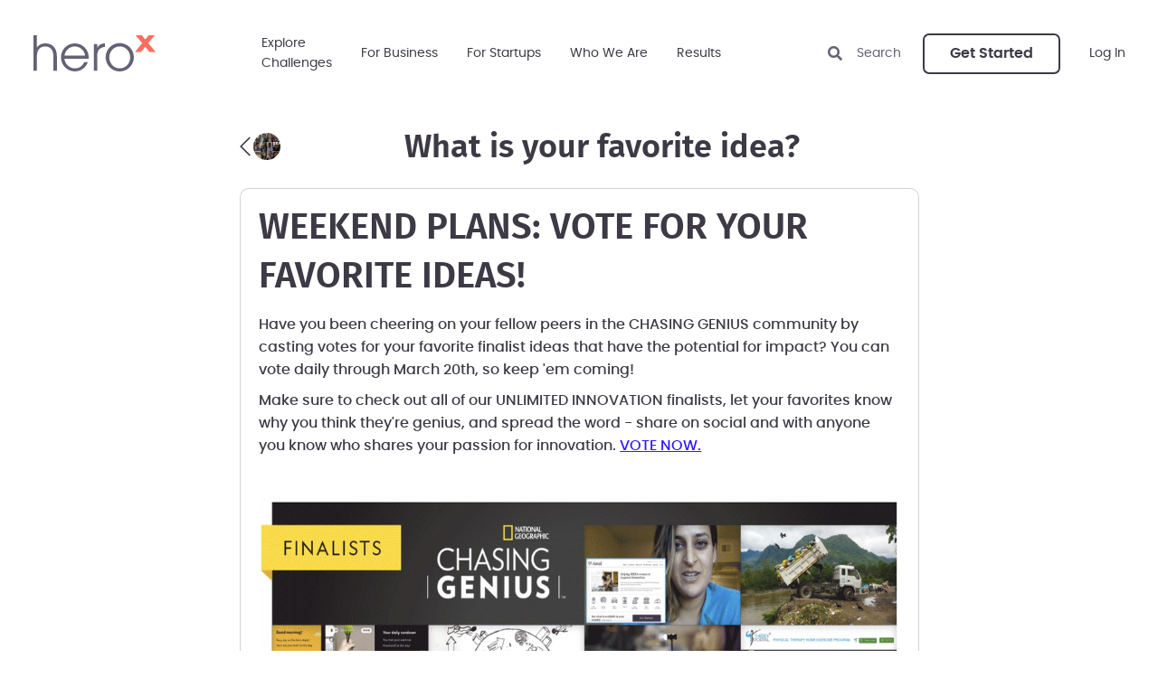

--- FILE ---
content_type: application/javascript
request_url: https://d253pvgap36xx8.cloudfront.net/static/cache/prod-53cfbe36bb364592/bundles/4850-6f734001fe6695aa31e8.v11.js
body_size: 937
content:
"use strict";(self.chunkLoadingGlobal=self.chunkLoadingGlobal||[]).push([[4850],{24850:(e,t,r)=>{r.r(t);var l=r(27662),s=r(90948),n=r(84446),o=r(72317);(0,n.registerPageHandler)("challenge-post",function(){document.getElementById("share-challenge-post").addEventListener("click",function(e){(0,l.Ln)({type:"challenge post"})})}),(0,n.registerPageHandler)(["blog-home","post","event-list","about-us"],e=>{e.querySelectorAll(".subscribe-form").forEach(e=>{(0,s.Db)(e,{focusLogin:!1,onSuccess:()=>{(0,o.cR)(gettext("Thank you for subscribing!"))}})})}),(0,n.registerPageHandler)("post-form",(e,t)=>{var r,o;const i=e.querySelector("form.post-form");function a(e){var t;null===(t=i.querySelector("input[name=submit_type]"))||void 0===t||t.remove();const r=document.createElement("input");r.setAttribute("type","hidden"),r.setAttribute("name","submit_type"),r.setAttribute("value",e),i.appendChild(r),i.submit()}e.querySelector(".post-publish").addEventListener("click",()=>{a("publish")}),e.querySelector(".post-draft").addEventListener("click",()=>{a("draft")}),null===(r=e.querySelector(".form-preview"))||void 0===r||r.addEventListener("click",()=>{var r;const n={};new FormData(i).forEach(function(e,t){n[t]=e});for(let e of l.L){let t=e.sourceElement.getAttribute("name");n[t.replace(/^id_/,"")]=e.getData()}let o=null===(r=e.querySelector(".form-dynamic-image img"))||void 0===r?void 0:r.src;o&&(n.image=o),(0,s.MB)(t.preview_url,n,{new_window:!0})});const c=i.querySelector("[name=publication_date]"),u=i.querySelector("[name=scheduled]"),d=i.querySelector(".post-publish");c.style.display="none";let p=()=>{u?u.checked?(c.style.display="",d.innerText=(0,n.capFirst)(gettext("schedule"))):(c.style.display="none",d.innerText=(0,n.capFirst)(gettext("publish"))):c.style.display=""};null===(o=u)||void 0===o||o.addEventListener("change",p),p()}),(0,n.registerPageHandler)("post",e=>{const t=e.querySelector(".left-social-block");t&&(0,l.KV)(t,{type:"blogpost"})}),(0,n.registerPageHandler)(["post-list","post-search","knowledgebase-home","knowledgebase-article-list","knowledgebase-search"],()=>{const e=document.getElementById("blog-search"),t=e.querySelector("[type=text]");e.addEventListener("submit",e=>{if(t.value.length<3)return e.preventDefault(),void t.classList.add("is-invalid");t.classList.remove("is-invalid")})})}}]);
//# sourceMappingURL=4850-6f734001fe6695aa31e8.v11.js.map

--- FILE ---
content_type: application/javascript
request_url: https://d253pvgap36xx8.cloudfront.net/static/cache/prod-53cfbe36bb364592/bundles/8868-fb8cef95ea9accd35bb0.v11.js
body_size: 5891
content:
"use strict";(self.chunkLoadingGlobal=self.chunkLoadingGlobal||[]).push([[8868],{9179:(e,t,a)=>{a.r(t),a.d(t,{default:()=>z});var n=a(86326),s=a(63776),r=a(44515),l=a(35824),i=a(78526),o=a(84446);function c(e,t){const a=[...e];for(;a.length;){const e=a.pop();if(e.id===t)return e;e.children&&a.push(...e.children)}return null}const m=(0,l.VP)("REPLACE_COMMENTS"),d=(0,l.VP)("ADD_COMMENTS"),p=(0,l.VP)("REPLACE_COMMENT"),h=(0,l.VP)("REPLY_COMMENT"),u=(0,l.VP)("EDIT_COMMENT"),g=((0,l.VP)("EDIT_COMMENT"),(0,l.VP)("MARK_COMMENT_REMOVED")),E=(0,l.VP)("MARK_COMMENT_RESTORED"),b=(0,l.VP)("MARK_COMMENT_HIGHLIGHTED"),v=(0,l.zD)("LOAD_COMMENTS",async({nextUrl:e,parent:t,replace:a=!0},n)=>{let s=t?(0,o.addOrReplaceUrlParam)(e,"parent_id",t.toString()):e,r=await i.Em.get(s);r.parent=t,a?n.dispatch(m(r)):n.dispatch(d(r))}),f=(0,l.zD)("DELETE_COMMENT",async({id:e,parent:t,deleteUrl:a},n)=>{await i.Em.delete(a),n.dispatch(g(e))}),y=(0,l.zD)("RESTORE_COMMENT",async({id:e,restoreUrl:t},a)=>{await i.Em.put(t),a.dispatch(E(e))}),N=(0,l.zD)("HIGHLIGHT_COMMENT",async({url:e,id:t,is_highlighted:a},n)=>{let s={};a||(s.highlight=1);const r=await i.Em.post(e,{data:s});n.dispatch(b({id:t,is_highlighted:r.is_highlighted}))}),C=(0,l.vy)({children:[],meta:{}},e=>{e.addCase(h,(e,t)=>{e.replyId=t.payload}).addCase(u,(e,t)=>{e.editId=t.payload}).addCase(m,(e,t)=>{const a=t.payload.children,n=t.payload.parent,s=t.payload.nextUrl;if(n){const t=c(e.children,n);t.nextUrl=s,t.children=a}else e.children=a,t.payload.meta&&(e.meta=t.payload.meta),e.nextUrl=s}).addCase(d,(e,t)=>{const a=t.payload.children,n=t.payload.parent,s=t.payload.nextUrl;if(n){const t=c(e.children,n);t.nextUrl=s,t.children=[...a,...t.children]}else e.children=[...e.children,...a],e.nextUrl=s}).addCase(g,(e,t)=>{c(e.children,t.payload).is_removed=!0}).addCase(E,(e,t)=>{c(e.children,t.payload).is_removed=!1}).addCase(b,(e,t)=>{c(e.children,t.payload.id).is_highlighted=t.payload.is_highlighted}).addCase(p,(e,t)=>{let a=c(e.children,t.payload.id);a&&Object.assign(a,t.payload)})}),x=(0,l.U1)({reducer:C});var _=a(13346),w=a(72317),I=a(90948);function S(e,t,a){return t in e?Object.defineProperty(e,t,{value:a,enumerable:!0,configurable:!0,writable:!0}):e[t]=a,e}class T extends n.Component{clearForm(){var e;null===(e=this.form.current)||void 0===e||e.querySelectorAll("input[type=file], textarea").forEach(e=>{e.value=""})}componentDidMount(){(0,I.Db)(this.form.current,{onSuccess:e=>{this.clearErrors(),this.clearForm(),this.props.handler(e)}}),this.props.scrollToView&&!(0,o.isInViewport)(this.form.current)&&((0,o.scrollToElement)(this.form.current,50),setTimeout(()=>{var e;null===(e=this.form.current.querySelector("textarea"))||void 0===e||e.focus()},app.animation))}render(){return n.createElement("form",{className:this.props.className,action:this.props.action,ref:this.form,onChange:this.clearErrors.bind(this)},this.props.children)}constructor(...e){super(...e),S(this,"form",n.createRef()),S(this,"clearErrors",()=>{var e;null===(e=this.form.current)||void 0===e||e.querySelectorAll(".help-block.error").forEach(e=>{var t;null===(t=e.parentNode)||void 0===t||t.removeChild(e)})})}}var U=a(6452);function M(e,t,a){return t in e?Object.defineProperty(e,t,{value:a,enumerable:!0,configurable:!0,writable:!0}):e[t]=a,e}const k={replyComment:h,deleteComment:f,highlightComment:N,editComment:u,replaceComment:p,restoreComment:y};class F extends n.Component{componentDidUpdate(e,t,a){this.props.is_removed||e.comment===this.props.comment||this.commentContent.current&&(0,o.triggerUpdate)(this.commentContent.current)}componentDidMount(){this.commentContent.current&&(0,o.triggerUpdate)(this.commentContent.current)}reply(){const e=this.props.parent||this.props.id;this.props.replyId===e?this.props.scrollToReplyForm():this.props.replyComment(this.props.parent||this.props.id)}startEdit(){this.props.editComment(this.props.id)}cancelEdit(){this.props.editComment()}highlight(){this.props.highlightComment({url:this.props.highlight_url,id:this.props.id,is_highlighted:this.props.is_highlighted})}flag(){let e=[{name:"complaint",tag:"textarea",attributes:{placeholder:gettext("Why do you think this comment should be removed? (optional)")}}],t=U.qy`
            <button class="btn btn-primary">
                ${gettext("Report this comment")}
            </button>
            <button class="btn btn-secondary" data-bs-dismiss="modal">
                ${gettext("Cancel")}
            </button>`;(0,w.i$)({title:gettext("Flag as Spam or Abuse"),bodyBefore:U.qy`<p>
                ${gettext("Notify administration about an inappropriate comment.")}
            </p>`,size:"medium",action:this.props.flag_url,inputs:e,handler:()=>{(0,w.cR)(gettext("Thank you for your help!"))},footer:t})}delete(){const e=gettext("Are you sure want to delete this comment?");(0,w.IU)({title:e,buttons:[{title:(0,o.capFirst)(gettext("delete")),class:"btn btn-danger delete",handler:()=>this.props.deleteComment({id:this.props.id,parent:this.props.parent,deleteUrl:this.props.delete_url})},{title:(0,o.capFirst)(gettext("cancel"))}]})}restore(){const e=gettext("Are you sure want to restore this comment?");(0,w.IU)({title:e,buttons:[{title:(0,o.capFirst)(gettext("restore")),class:"btn btn-danger delete",handler:()=>this.props.restoreComment({id:this.props.id,restoreUrl:this.props.restore_url})},{title:(0,o.capFirst)(gettext("cancel"))}]})}render(){const e=this.props,t=this.props.user,a=e.editId===e.id;return n.createElement("li",{className:"comment "+(e.is_highlighted?"highlight":""),ref:this.commentContainer},n.createElement("div",{className:"comment-container"},n.createElement("div",{className:"avatar"},n.createElement("a",{href:t.profile_url},n.createElement("img",{src:t.avatar_url,alt:"User avatar"}))),n.createElement("div",{className:"info"},n.createElement("div",{className:"header"},n.createElement("a",{href:t.profile_url,className:"user text-bold"},t.name),n.createElement("div",{className:"badge-container d-none d-md-inline-block"},t.is_staff?n.createElement("span",{className:"badge badge-gray badge-sm text-capitalize"},"HeroX team"):e.meta.moderator_pks.includes(t.id)?n.createElement("span",{className:"badge badge-gray badge-sm text-capitalize"},"moderator"):null),n.createElement("div",{className:"text-end vote"},n.createElement("div",{className:"d-inline-flex align-items-center"},n.createElement(_.x,{small:!0,content_type_id:e.commentContentTypeId,totalVotes:e.total_votes,object_id:e.id,votedPks:e.meta.voted}),n.createElement("a",{title:"Flag as Spam or Abuse",className:"ps-2 comment-flag cursor-pointer",onClick:this.flag.bind(this)},n.createElement("i",{className:"fal fa-flag"}))))),n.createElement("div",{className:"date-container pb-1"},n.createElement("span",null,e.created),n.createElement("span",{className:"edited-container"},e.is_removed?n.createElement(n.Fragment,null,n.createElement("span",{className:"text-body ps-2"}," ","|"," "),n.createElement("span",{className:"tag text-capfirst font-italic ps-1"},"removed")):e.edited?n.createElement(n.Fragment,null,n.createElement("span",{className:"text-body ps-2"}),n.createElement("span",{className:"tag text-capfirst font-italic ps-1"},"edited")):null),n.createElement("span",{className:"pe-2"}),n.createElement("span",{className:"badge-container d-inline-block d-md-none"},n.createElement("div",{className:"badge-container d-none d-md-inline-block"},e.meta.is_admin?n.createElement("span",{className:"badge badge-gray badge-sm text-capitalize"},"HeroX team"):e.isModerator?n.createElement("span",{className:"badge badge-gray badge-sm text-capitalize"},"moderator"):null))),n.createElement("div",{className:"comment-text"},e.is_removed?n.createElement("div",{className:"comment-removed"},e.is_spam&&n.createElement("span",{className:"pe-2"},"[Spam]"),n.createElement("span",null,"Comment removed"),e.meta.is_admin&&n.createElement(n.Fragment,null,n.createElement(n.Fragment,null,this.state.expanded?n.createElement("button",{className:"btn btn-link",onClick:()=>this.setState({expanded:!1})},"Hide"):n.createElement("button",{className:"btn btn-link",onClick:()=>this.setState({expanded:!0})},"Show"),n.createElement("span",{className:"ps-2 btn btn-link",onClick:this.restore.bind(this)},"Restore")),this.state.expanded&&n.createElement("div",{dangerouslySetInnerHTML:{__html:e.comment}}))):a?n.createElement(T,{action:e.meta.edit_url,method:"post",handler:e=>{const t=e;this.props.editComment(void 0),this.props.replaceComment(t.comment)}},n.createElement("input",{type:"hidden",name:"pk",value:e.id}),n.createElement("textarea",{className:"form-control",name:"comment",defaultValue:e.original_comment,autoFocus:!0}),n.createElement("div",{className:"mt-2 text-end"},n.createElement("button",{className:"btn btn-primary",type:"submit"},"Save"),n.createElement("button",{className:"btn btn-secondary ml-2",onClick:this.cancelEdit.bind(this)},"Cancel"))):n.createElement("div",{dangerouslySetInnerHTML:{__html:e.comment},ref:this.commentContent})),e.is_removed||a?null:n.createElement(n.Fragment,null,e.image&&n.createElement("div",{className:"comment-media-image"},n.createElement("a",{href:e.image,target:"_blank"},n.createElement("img",{src:e.image,alt:""}))),e.video&&n.createElement("div",{className:"comment-media-video",dangerouslySetInnerHTML:{__html:e.video_html}}),e.document&&n.createElement("div",{className:"comment-media-document"},n.createElement("a",{href:e.document.url},n.createElement("i",{className:e.document.icon}),n.createElement("span",{className:"ps-1"},e.document.name)))),!a&&n.createElement("div",{className:e.is_removed?"comment-actions-disabled":"comment-actions"},n.createElement("a",{className:"comment-reply cursor-pointer",onClick:this.reply.bind(this)},n.createElement("i",{className:"fal fa-reply"}),n.createElement("span",{className:"text-capfirst"},"reply")),t.id!==window.user.id&&!e.is_removed&&n.createElement("a",{href:t.message_url},n.createElement("i",{className:"fal fa-envelope"}),"Message"),window.user.id===t.id&&e.can_user_edit?n.createElement("a",{className:"comment-edit cursor-pointer",onClick:this.startEdit.bind(this)}," ",n.createElement("i",{className:"fal fa-pencil-alt"}),n.createElement("span",{className:"text-capfirst"},"edit")):null,e.meta.is_admin&&n.createElement(n.Fragment,null,n.createElement("a",{className:"comment-highlight cursor-pointer",onClick:this.highlight.bind(this)},n.createElement("i",{className:"fal fa-lightbulb"}),n.createElement("span",{className:"text-capfirst"},e.is_highlighted?n.createElement(n.Fragment,null,"unhighlight"):n.createElement(n.Fragment,null,"highlight"))),n.createElement("a",{className:"comment-delete cursor-pointer",onClick:this.delete.bind(this)},n.createElement("i",{className:"fal fa-times-circle"}),n.createElement("span",{className:"text-capfirst"},"delete")))))))}constructor(e){super(e),M(this,"commentContent",n.createRef()),M(this,"commentContainer",n.createRef()),this.reply=this.reply.bind(this),this.delete=this.delete.bind(this),this.highlight=this.highlight.bind(this),this.startEdit=this.startEdit.bind(this),this.cancelEdit=this.cancelEdit.bind(this),this.flag=this.flag.bind(this),this.state={expanded:!1}}}let R=(0,r.Ng)(e=>({meta:e.meta,editId:e.editId,replyId:e.replyId}),k)(F);class V extends n.Component{render(){return n.createElement("div",{style:{width:0,height:0,overflow:"hidden"}},n.createElement("input",{type:"text",name:"spam_0",autoComplete:"false",id:"id_spam_0",defaultValue:""}),n.createElement("input",{type:"hidden",name:"spam_1",defaultValue:"test",autoComplete:"false",id:"id_spam_1"}),n.createElement("input",{type:"text",name:"spam_2",autoComplete:"false",id:"id_spam_2",defaultValue:""}))}}function O(e,t,a){return t in e?Object.defineProperty(e,t,{value:a,enumerable:!0,configurable:!0,writable:!0}):e[t]=a,e}class P extends n.Component{getSaved(){return(0,o.isLocalStorageAvailable)()&&localStorage.getItem(this.getSavedKey())||""}setSaved(e){if((0,o.isLocalStorageAvailable)()){let t=this.getSavedKey();e?localStorage.setItem(t,e):localStorage.removeItem(t)}}getSavedKey(){return`last-comment-${this.props.contentTypeId}-${this.props.objectId}-${this.props.parent||"root"}`}imageChange(e){const t=this.imageField.current.files[0],a=new FileReader;a.readAsDataURL(t),a.onloadend=e=>{this.setState({imagePreviewUrl:a.result})}}attachmentIconClick(e){let t={...this.state};"image"===e?(t.showImage&&(this.imageField.current.value="",t.imagePreviewUrl=void 0),t.showImage=!t.showImage):"video"===e&&(t.showVideo&&(this.videoField.current.value=""),t.showVideo=!t.showVideo),"document"===e&&(t.showDocument&&(this.documentField.current.value=""),t.showDocument=!t.showDocument),this.setState(t)}handler(){this.setSaved(),this.setState({...this.defautState,comment:""}),this.props.replyComment(),this.props.loadComments({})}render(){const e=this.props;var t;return n.createElement(T,{action:e.createUrl,method:"post",handler:this.handler.bind(this),className:e.parent?"reply-form":"",scrollToView:!!e.parent},n.createElement("input",{type:"hidden",name:"content_type",defaultValue:e.contentTypeId}),n.createElement("input",{type:"hidden",name:"object_id",defaultValue:e.objectId}),e.parent&&n.createElement("input",{type:"hidden",name:"parent",defaultValue:e.parent}),n.createElement("div",{className:"comment-form"},n.createElement("div",{className:"comment-container"},n.createElement("div",{className:"avatar"},window.user.id?n.createElement("a",{href:window.user.profileUrl},n.createElement("img",{src:window.user.avatarUrl,alt:""})):n.createElement("img",{src:window.user.avatarUrl,alt:""})),n.createElement("div",{className:"info"},n.createElement("div",null,n.createElement("textarea",{placeholder:"Enter comment","aria-label":"Enter comment",className:"form-control",name:"comment",defaultValue:this.state.comment,onChange:e=>{this.setSaved(e.target.value)}})),n.createElement(V,null),n.createElement("div",{className:"controls"},n.createElement("div",{className:"attach-place"},n.createElement("span",{className:"attach-image icon-in-square",onClick:()=>this.attachmentIconClick("image")},n.createElement("i",{className:"fal fa-image"})),n.createElement("span",{className:"attach-video icon-in-square",onClick:()=>this.attachmentIconClick("video")},n.createElement("i",{className:"fal fa-video"})),n.createElement("span",{className:"attach-document icon-in-square",onClick:()=>this.attachmentIconClick("document")},n.createElement("i",{className:"fal fa-file"}))),n.createElement("div",{className:"button"},window.user.id?n.createElement("button",{type:"submit",name:"post",className:"btn btn-primary btn-padded text-capfirst"},"comment"):n.createElement("button",{type:"submit",name:"post",className:"btn btn-primary btn-padded text-capfirst",title:"trans 'You must be signed in to leave a comment."},"sign in"))),this.state.showImage&&n.createElement("div",{className:"image"},n.createElement("div",{className:"image-preview-container"},null!==(t=this.state.imagePreviewUrl)&&void 0!==t?t:n.createElement("img",{src:this.state.imagePreviewUrl})),n.createElement("div",{className:"input-group"},n.createElement("span",{className:"input-group-text"},n.createElement("i",{className:"fal fa-camera"})),n.createElement("input",{ref:this.imageField,className:"form-control image-preview",type:"file",name:"image"}))),this.state.showVideo&&n.createElement("div",{className:"video"},n.createElement("div",{className:"input-group"},n.createElement("span",{className:"input-group-text"},n.createElement("i",{className:"fal fa-video"})),n.createElement("input",{ref:this.videoField,className:"form-control",placeholder:"Enter Youtube or Vimeo URL",maxLength:200,name:"video"}))),this.state.showDocument&&n.createElement("div",{className:"document"},n.createElement("div",{className:"input-group"},n.createElement("span",{className:"input-group-text"},n.createElement("i",{className:"fal fa-file"})),n.createElement("input",{ref:this.documentField,className:"form-control",type:"file",name:"document"})))))))}constructor(e){super(e),O(this,"defautState",void 0),O(this,"imageField",n.createRef()),O(this,"documentField",n.createRef()),O(this,"videoField",n.createRef()),this.imageChange=this.imageChange.bind(this),this.attachmentIconClick=this.attachmentIconClick.bind(this),this.getSaved=this.getSaved.bind(this),this.setSaved=this.setSaved.bind(this),this.getSavedKey=this.getSavedKey.bind(this),this.handler=this.handler.bind(this),this.defautState={showImage:!1,showVideo:!1,showDocument:!1,comment:this.getSaved()},this.state={...this.defautState}}}var D=a(59649),L=a(35623);function j(e,t,a){return t in e?Object.defineProperty(e,t,{value:a,enumerable:!0,configurable:!0,writable:!0}):e[t]=a,e}const A={loadComments:v,replyComment:h};class H extends n.Component{loadMore(){let{nextUrl:e,parent:t}=this.props;t||(e=(0,o.addOrReplaceUrlParam)(e,"page",this.state.page)),this.props.loadComments({nextUrl:e,parent:t,replace:!1}),this.setState({page:this.state.page+1})}render(){const{children:e,loadComments:t,replyId:a,commentContentTypeId:s,meta:r,parent:l}=this.props;if(!r)return n.createElement(n.Fragment,null);let i=null;const o={createUrl:this.props.createUrl,objectId:this.props.objectId,contentTypeId:this.props.contentTypeId,replyComment:this.props.replyComment,loadComments:()=>this.props.loadComments({nextUrl:this.props.rootUrl})};i=r.disable_comments?n.createElement("div",{className:"text-center text-muted px-3"},n.createElement("i",{className:"fal fa-lock pe-2"}),"Comments are closed"):n.createElement(P,o);const c=e=>r.disable_comments?"":n.createElement(P,{...o,parent:e,loadComments:()=>{this.props.loadComments({nextUrl:this.props.rootUrl,parent:e})},children:[]});return n.createElement(n.Fragment,null,!l&&i,e.length>0&&n.createElement("ul",null,l&&n.createElement(D.s,{text:n.createElement(n.Fragment,null,n.createElement("i",{className:"fal fal fa-chevron-up"}),gettext("view previous replies")),className:"btn btn-trans btn-lg ml-4 my-1",hasNext:!!this.props.nextUrl,onLoadMore:this.loadMore.bind(this)}),e.map(e=>n.createElement(n.Fragment,{key:e.id},n.createElement(R,{...e,commentContentTypeId:s,scrollToReplyForm:this.scrollToReplyForm}),e.children&&n.createElement("ul",{className:"branch"},n.createElement(H,{children:e.children,nextUrl:e.nextUrl,parent:e.id,loadComments:t,meta:r,commentContentTypeId:s,scrollToReplyForm:this.scrollToReplyForm})),a===e.id&&n.createElement("li",null,c(e.id))))),!l&&n.createElement(D.s,{hasNext:!!this.props.nextUrl,onLoadMore:this.loadMore.bind(this)}))}constructor(e){super(e),j(this,"state",void 0),j(this,"scrollToReplyForm",()=>{const e=L.findDOMNode(this).closest(".comments").querySelector(".reply-form");e&&!(0,o.isInViewport)(e)&&((0,o.scrollToElement)(e,20),setTimeout(()=>{var t;null===(t=e.querySelector("textarea"))||void 0===t||t.focus()},app.animation))}),this.state={page:1}}}let q=(0,r.Ng)(e=>e,A)(H);function z(e){const t=e.getAttribute("id"),a=e.dataset.nextUrl,l={rootUrl:a,contentTypeId:e.dataset.contentType,commentContentTypeId:e.dataset.commentContentType,objectId:e.dataset.objectId,createUrl:e.dataset.createUrl};x.dispatch(v({nextUrl:a,replace:!0}));s.createRoot(document.getElementById(t)).render(n.createElement(n.Fragment,null,n.createElement("span",{dangerouslySetInnerHTML:{__html:"\x3c!--googleoff: index--\x3e"}}),n.createElement(r.Kq,{store:x},n.createElement(q,l)),n.createElement("span",{dangerouslySetInnerHTML:{__html:"\x3c!--googleon: index--\x3e"}})))}},13346:(e,t,a)=>{a.d(t,{x:()=>o});var n=a(86326),s=a(84446),r=a(28672),l=a(76030),i=a(78526);class o extends n.Component{vote(){if(!(0,s.isAuthenticated)())return void(0,r.Ms)();let e={pk:this.props.object_id.toString(),type:this.props.content_type_id.toString()},t=!0;this.state.voted&&(t=!1,e.remove="1"),i.Em.post(app.urls.vote,{data:e}).then(e=>{this.setState({...this.state,totalVotes:e.total_votes,voted:t})}),(0,l.Lu)(`vote ${this.props.content_type_id}`)}render(){const e=this.props.voteText?"Vote Up":"",t=this.props.votedText?"Voted Up":"";let a="btn-group dropup react-vote-control";return this.state.voted&&(a+=" voted"),this.props.small&&(a+=" vote-sm"),n.createElement("div",{className:a},n.createElement("button",{className:"btn btn-sm btn-outline-secondary btn-vote",onClick:this.vote.bind(this)},n.createElement("i",{className:"fal fa-thumbs-up vote-icon-vote fa-fw"}),n.createElement("span",{className:"vote-text"},e),n.createElement("i",{className:"fal fa-times vote-icon-cancel fa-fw"}),n.createElement("span",{className:"voted-text"},t)),n.createElement("button",{className:"btn btn-sm btn-outline-secondary counter"},this.state.totalVotes))}constructor(e){var t,a,n;super(e),n=void 0,(a="state")in(t=this)?Object.defineProperty(t,a,{value:n,enumerable:!0,configurable:!0,writable:!0}):t[a]=n,this.vote=this.vote.bind(this),this.state={voted:this.props.votedPks.includes(this.props.object_id),totalVotes:this.props.totalVotes||0}}}},59649:(e,t,a)=>{a.d(t,{s:()=>c});var n,s,r,l=a(86326),i=a(97598),o=a.n(i);class c extends l.Component{render(){if(!this.props.hasNext)return null;const e=this.props.text||gettext("load more"),t=this.props.className||"btn btn-primary btn-sm";return l.createElement("button",{className:`${t} react-load-more`,onClick:this.props.onLoadMore},l.createElement("span",{className:"text-capitalize"},e))}}n=c,s="propTypes",r={onLoadMore:o().func,hasNext:o().bool},s in n?Object.defineProperty(n,s,{value:r,enumerable:!0,configurable:!0,writable:!0}):n[s]=r},61927:(e,t,a)=>{function n(e,t){if(null==e)return{};var a,n,s={},r=Object.keys(e);for(n=0;n<r.length;n++)a=r[n],t.indexOf(a)>=0||(s[a]=e[a]);return s}a.d(t,{A:()=>n})},63776:(e,t,a)=>{var n=a(35623);t.createRoot=n.createRoot,t.hydrateRoot=n.hydrateRoot},77940:(e,t,a)=>{function n(){return n=Object.assign?Object.assign.bind():function(e){for(var t=1;t<arguments.length;t++){var a=arguments[t];for(var n in a)Object.prototype.hasOwnProperty.call(a,n)&&(e[n]=a[n])}return e},n.apply(this,arguments)}a.d(t,{A:()=>n})}}]);
//# sourceMappingURL=8868-fb8cef95ea9accd35bb0.v11.js.map

--- FILE ---
content_type: application/javascript
request_url: https://d253pvgap36xx8.cloudfront.net/static/cache/prod-53cfbe36bb364592/bundles/1972-582eaa96bd17b6744137.v11.js
body_size: 126
content:
"use strict";(self.chunkLoadingGlobal=self.chunkLoadingGlobal||[]).push([[1972],{11972:(e,l,n)=>{n.r(l),(0,n(84446).registerPageHandler)(!!document.querySelector(".comments"),()=>{document.querySelectorAll(".comments").forEach(e=>{Promise.all([n.e(5623),n.e(7333),n.e(8868)]).then(n.bind(n,9179)).then(l=>{l.default(e)})})})}}]);
//# sourceMappingURL=1972-582eaa96bd17b6744137.v11.js.map

--- FILE ---
content_type: application/javascript
request_url: https://d253pvgap36xx8.cloudfront.net/static/cache/prod-53cfbe36bb364592/bundles/7333-3d7dca426d9bd839c011.v11.js
body_size: 18662
content:
/*! For license information please see 7333-3d7dca426d9bd839c011.v11.js.LICENSE.txt */
(self.chunkLoadingGlobal=self.chunkLoadingGlobal||[]).push([[7333],{2396:(e,t,n)=>{"use strict";var r=n(80261),o={childContextTypes:!0,contextType:!0,contextTypes:!0,defaultProps:!0,displayName:!0,getDefaultProps:!0,getDerivedStateFromError:!0,getDerivedStateFromProps:!0,mixins:!0,propTypes:!0,type:!0},i={name:!0,length:!0,prototype:!0,caller:!0,callee:!0,arguments:!0,arity:!0},u={$$typeof:!0,compare:!0,defaultProps:!0,displayName:!0,propTypes:!0,type:!0},c={};function a(e){return r.isMemo(e)?u:c[e.$$typeof]||o}c[r.ForwardRef]={$$typeof:!0,render:!0,defaultProps:!0,displayName:!0,propTypes:!0},c[r.Memo]=u;var f=Object.defineProperty,s=Object.getOwnPropertyNames,l=Object.getOwnPropertySymbols,p=Object.getOwnPropertyDescriptor,d=Object.getPrototypeOf,y=Object.prototype;e.exports=function e(t,n,r){if("string"!=typeof n){if(y){var o=d(n);o&&o!==y&&e(t,o,r)}var u=s(n);l&&(u=u.concat(l(n)));for(var c=a(t),v=a(n),h=0;h<u.length;++h){var b=u[h];if(!(i[b]||r&&r[b]||v&&v[b]||c&&c[b])){var m=p(n,b);try{f(t,b,m)}catch(e){}}}}return t}},3603:(e,t,n)=>{"use strict";function r(e){for(var t=arguments.length,n=Array(t>1?t-1:0),r=1;r<t;r++)n[r-1]=arguments[r];throw Error("[Immer] minified error nr: "+e+(n.length?" "+n.map(function(e){return"'"+e+"'"}).join(","):"")+". Find the full error at: https://bit.ly/3cXEKWf")}function o(e){return!!e&&!!e[Q]}function i(e){var t;return!!e&&(function(e){if(!e||"object"!=typeof e)return!1;var t=Object.getPrototypeOf(e);if(null===t)return!0;var n=Object.hasOwnProperty.call(t,"constructor")&&t.constructor;return n===Object||"function"==typeof n&&Function.toString.call(n)===Z}(e)||Array.isArray(e)||!!e[G]||!!(null===(t=e.constructor)||void 0===t?void 0:t[G])||d(e)||y(e))}function u(e){return o(e)||r(23,e),e[Q].t}function c(e,t,n){void 0===n&&(n=!1),0===a(e)?(n?Object.keys:H)(e).forEach(function(r){n&&"symbol"==typeof r||t(r,e[r],e)}):e.forEach(function(n,r){return t(r,n,e)})}function a(e){var t=e[Q];return t?t.i>3?t.i-4:t.i:Array.isArray(e)?1:d(e)?2:y(e)?3:0}function f(e,t){return 2===a(e)?e.has(t):Object.prototype.hasOwnProperty.call(e,t)}function s(e,t){return 2===a(e)?e.get(t):e[t]}function l(e,t,n){var r=a(e);2===r?e.set(t,n):3===r?e.add(n):e[t]=n}function p(e,t){return e===t?0!==e||1/e==1/t:e!=e&&t!=t}function d(e){return B&&e instanceof Map}function y(e){return V&&e instanceof Set}function v(e){return e.o||e.t}function h(e){if(Array.isArray(e))return Array.prototype.slice.call(e);var t=Y(e);delete t[Q];for(var n=H(t),r=0;r<n.length;r++){var o=n[r],i=t[o];!1===i.writable&&(i.writable=!0,i.configurable=!0),(i.get||i.set)&&(t[o]={configurable:!0,writable:!0,enumerable:i.enumerable,value:e[o]})}return Object.create(Object.getPrototypeOf(e),t)}function b(e,t){return void 0===t&&(t=!1),g(e)||o(e)||!i(e)||(a(e)>1&&(e.set=e.add=e.clear=e.delete=m),Object.freeze(e),t&&c(e,function(e,t){return b(t,!0)},!0)),e}function m(){r(2)}function g(e){return null==e||"object"!=typeof e||Object.isFrozen(e)}function w(e){var t=J[e];return t||r(18,e),t}function O(e,t){J[e]||(J[e]=t)}function S(){return U}function P(e,t){t&&(w("Patches"),e.u=[],e.s=[],e.v=t)}function E(e){j(e),e.p.forEach(x),e.p=null}function j(e){e===U&&(U=e.l)}function A(e){return U={p:[],l:U,h:e,m:!0,_:0}}function x(e){var t=e[Q];0===t.i||1===t.i?t.j():t.g=!0}function C(e,t){t._=t.p.length;var n=t.p[0],o=void 0!==e&&e!==n;return t.h.O||w("ES5").S(t,e,o),o?(n[Q].P&&(E(t),r(4)),i(e)&&(e=_(t,e),t.l||M(t,e)),t.u&&w("Patches").M(n[Q].t,e,t.u,t.s)):e=_(t,n,[]),E(t),t.u&&t.v(t.u,t.s),e!==X?e:void 0}function _(e,t,n){if(g(t))return t;var r=t[Q];if(!r)return c(t,function(o,i){return k(e,r,t,o,i,n)},!0),t;if(r.A!==e)return t;if(!r.P)return M(e,r.t,!0),r.t;if(!r.I){r.I=!0,r.A._--;var o=4===r.i||5===r.i?r.o=h(r.k):r.o,i=o,u=!1;3===r.i&&(i=new Set(o),o.clear(),u=!0),c(i,function(t,i){return k(e,r,o,t,i,n,u)}),M(e,o,!1),n&&e.u&&w("Patches").N(r,n,e.u,e.s)}return r.o}function k(e,t,n,r,u,c,a){if(o(u)){var s=_(e,u,c&&t&&3!==t.i&&!f(t.R,r)?c.concat(r):void 0);if(l(n,r,s),!o(s))return;e.m=!1}else a&&n.add(u);if(i(u)&&!g(u)){if(!e.h.D&&e._<1)return;_(e,u),t&&t.A.l||M(e,u)}}function M(e,t,n){void 0===n&&(n=!1),!e.l&&e.h.D&&e.m&&b(t,n)}function T(e,t){var n=e[Q];return(n?v(n):e)[t]}function R(e,t){if(t in e)for(var n=Object.getPrototypeOf(e);n;){var r=Object.getOwnPropertyDescriptor(n,t);if(r)return r;n=Object.getPrototypeOf(n)}}function N(e){e.P||(e.P=!0,e.l&&N(e.l))}function I(e){e.o||(e.o=h(e.t))}function $(e,t,n){var r=d(t)?w("MapSet").F(t,n):y(t)?w("MapSet").T(t,n):e.O?function(e,t){var n=Array.isArray(e),r={i:n?1:0,A:t?t.A:S(),P:!1,I:!1,R:{},l:t,t:e,k:null,o:null,j:null,C:!1},o=r,i=ee;n&&(o=[r],i=te);var u=Proxy.revocable(o,i),c=u.revoke,a=u.proxy;return r.k=a,r.j=c,a}(t,n):w("ES5").J(t,n);return(n?n.A:S()).p.push(r),r}function D(e){return o(e)||r(22,e),function e(t){if(!i(t))return t;var n,r=t[Q],o=a(t);if(r){if(!r.P&&(r.i<4||!w("ES5").K(r)))return r.t;r.I=!0,n=q(t,o),r.I=!1}else n=q(t,o);return c(n,function(t,o){r&&s(r.t,t)===o||l(n,t,e(o))}),3===o?new Set(n):n}(e)}function q(e,t){switch(t){case 2:return new Map(e);case 3:return Array.from(e)}return h(e)}function F(){function e(e,t){var n=i[e];return n?n.enumerable=t:i[e]=n={configurable:!0,enumerable:t,get:function(){var t=this[Q];return ee.get(t,e)},set:function(t){var n=this[Q];ee.set(n,e,t)}},n}function t(e){for(var t=e.length-1;t>=0;t--){var o=e[t][Q];if(!o.P)switch(o.i){case 5:r(o)&&N(o);break;case 4:n(o)&&N(o)}}}function n(e){for(var t=e.t,n=e.k,r=H(n),o=r.length-1;o>=0;o--){var i=r[o];if(i!==Q){var u=t[i];if(void 0===u&&!f(t,i))return!0;var c=n[i],a=c&&c[Q];if(a?a.t!==u:!p(c,u))return!0}}var s=!!t[Q];return r.length!==H(t).length+(s?0:1)}function r(e){var t=e.k;if(t.length!==e.t.length)return!0;var n=Object.getOwnPropertyDescriptor(t,t.length-1);if(n&&!n.get)return!0;for(var r=0;r<t.length;r++)if(!t.hasOwnProperty(r))return!0;return!1}var i={};O("ES5",{J:function(t,n){var r=Array.isArray(t),o=function(t,n){if(t){for(var r=Array(n.length),o=0;o<n.length;o++)Object.defineProperty(r,""+o,e(o,!0));return r}var i=Y(n);delete i[Q];for(var u=H(i),c=0;c<u.length;c++){var a=u[c];i[a]=e(a,t||!!i[a].enumerable)}return Object.create(Object.getPrototypeOf(n),i)}(r,t),i={i:r?5:4,A:n?n.A:S(),P:!1,I:!1,R:{},l:n,t,k:o,o:null,g:!1,C:!1};return Object.defineProperty(o,Q,{value:i,writable:!0}),o},S:function(e,n,i){i?o(n)&&n[Q].A===e&&t(e.p):(e.u&&function e(t){if(t&&"object"==typeof t){var n=t[Q];if(n){var o=n.t,i=n.k,u=n.R,a=n.i;if(4===a)c(i,function(t){t!==Q&&(void 0!==o[t]||f(o,t)?u[t]||e(i[t]):(u[t]=!0,N(n)))}),c(o,function(e){void 0!==i[e]||f(i,e)||(u[e]=!1,N(n))});else if(5===a){if(r(n)&&(N(n),u.length=!0),i.length<o.length)for(var s=i.length;s<o.length;s++)u[s]=!1;else for(var l=o.length;l<i.length;l++)u[l]=!0;for(var p=Math.min(i.length,o.length),d=0;d<p;d++)i.hasOwnProperty(d)||(u[d]=!0),void 0===u[d]&&e(i[d])}}}}(e.p[0]),t(e.p))},K:function(e){return 4===e.i?n(e):r(e)}})}function z(){function e(t){if(!i(t))return t;if(Array.isArray(t))return t.map(e);if(d(t))return new Map(Array.from(t.entries()).map(function(t){return[t[0],e(t[1])]}));if(y(t))return new Set(Array.from(t).map(e));var n=Object.create(Object.getPrototypeOf(t));for(var r in t)n[r]=e(t[r]);return f(t,G)&&(n[G]=t[G]),n}function t(t){return o(t)?e(t):t}var n="add";O("Patches",{$:function(t,o){return o.forEach(function(o){for(var i=o.path,u=o.op,c=t,f=0;f<i.length-1;f++){var l=a(c),p=i[f];"string"!=typeof p&&"number"!=typeof p&&(p=""+p),0!==l&&1!==l||"__proto__"!==p&&"constructor"!==p||r(24),"function"==typeof c&&"prototype"===p&&r(24),"object"!=typeof(c=s(c,p))&&r(15,i.join("/"))}var d=a(c),y=e(o.value),v=i[i.length-1];switch(u){case"replace":switch(d){case 2:return c.set(v,y);case 3:r(16);default:return c[v]=y}case n:switch(d){case 1:return"-"===v?c.push(y):c.splice(v,0,y);case 2:return c.set(v,y);case 3:return c.add(y);default:return c[v]=y}case"remove":switch(d){case 1:return c.splice(v,1);case 2:return c.delete(v);case 3:return c.delete(o.value);default:return delete c[v]}default:r(17,u)}}),t},N:function(e,r,o,i){switch(e.i){case 0:case 4:case 2:return function(e,r,o,i){var u=e.t,a=e.o;c(e.R,function(e,c){var l=s(u,e),p=s(a,e),d=c?f(u,e)?"replace":n:"remove";if(l!==p||"replace"!==d){var y=r.concat(e);o.push("remove"===d?{op:d,path:y}:{op:d,path:y,value:p}),i.push(d===n?{op:"remove",path:y}:"remove"===d?{op:n,path:y,value:t(l)}:{op:"replace",path:y,value:t(l)})}})}(e,r,o,i);case 5:case 1:return function(e,r,o,i){var u=e.t,c=e.R,a=e.o;if(a.length<u.length){var f=[a,u];u=f[0],a=f[1];var s=[i,o];o=s[0],i=s[1]}for(var l=0;l<u.length;l++)if(c[l]&&a[l]!==u[l]){var p=r.concat([l]);o.push({op:"replace",path:p,value:t(a[l])}),i.push({op:"replace",path:p,value:t(u[l])})}for(var d=u.length;d<a.length;d++){var y=r.concat([d]);o.push({op:n,path:y,value:t(a[d])})}u.length<a.length&&i.push({op:"replace",path:r.concat(["length"]),value:u.length})}(e,r,o,i);case 3:return function(e,t,r,o){var i=e.t,u=e.o,c=0;i.forEach(function(e){if(!u.has(e)){var i=t.concat([c]);r.push({op:"remove",path:i,value:e}),o.unshift({op:n,path:i,value:e})}c++}),c=0,u.forEach(function(e){if(!i.has(e)){var u=t.concat([c]);r.push({op:n,path:u,value:e}),o.unshift({op:"remove",path:u,value:e})}c++})}(e,r,o,i)}},M:function(e,t,n,r){n.push({op:"replace",path:[],value:t===X?void 0:t}),r.push({op:"replace",path:[],value:e})}})}n.d(t,{$i:()=>ue,Ay:()=>ce,Qx:()=>o,YT:()=>z,a6:()=>i,c2:()=>u,rF:()=>F,ss:()=>D,vI:()=>ie});var L,U,W="undefined"!=typeof Symbol&&"symbol"==typeof Symbol("x"),B="undefined"!=typeof Map,V="undefined"!=typeof Set,K="undefined"!=typeof Proxy&&void 0!==Proxy.revocable&&"undefined"!=typeof Reflect,X=W?Symbol.for("immer-nothing"):((L={})["immer-nothing"]=!0,L),G=W?Symbol.for("immer-draftable"):"__$immer_draftable",Q=W?Symbol.for("immer-state"):"__$immer_state",Z=("undefined"!=typeof Symbol&&Symbol.iterator,""+Object.prototype.constructor),H="undefined"!=typeof Reflect&&Reflect.ownKeys?Reflect.ownKeys:void 0!==Object.getOwnPropertySymbols?function(e){return Object.getOwnPropertyNames(e).concat(Object.getOwnPropertySymbols(e))}:Object.getOwnPropertyNames,Y=Object.getOwnPropertyDescriptors||function(e){var t={};return H(e).forEach(function(n){t[n]=Object.getOwnPropertyDescriptor(e,n)}),t},J={},ee={get:function(e,t){if(t===Q)return e;var n=v(e);if(!f(n,t))return function(e,t,n){var r,o=R(t,n);return o?"value"in o?o.value:null===(r=o.get)||void 0===r?void 0:r.call(e.k):void 0}(e,n,t);var r=n[t];return e.I||!i(r)?r:r===T(e.t,t)?(I(e),e.o[t]=$(e.A.h,r,e)):r},has:function(e,t){return t in v(e)},ownKeys:function(e){return Reflect.ownKeys(v(e))},set:function(e,t,n){var r=R(v(e),t);if(null==r?void 0:r.set)return r.set.call(e.k,n),!0;if(!e.P){var o=T(v(e),t),i=null==o?void 0:o[Q];if(i&&i.t===n)return e.o[t]=n,e.R[t]=!1,!0;if(p(n,o)&&(void 0!==n||f(e.t,t)))return!0;I(e),N(e)}return e.o[t]===n&&(void 0!==n||t in e.o)||Number.isNaN(n)&&Number.isNaN(e.o[t])||(e.o[t]=n,e.R[t]=!0),!0},deleteProperty:function(e,t){return void 0!==T(e.t,t)||t in e.t?(e.R[t]=!1,I(e),N(e)):delete e.R[t],e.o&&delete e.o[t],!0},getOwnPropertyDescriptor:function(e,t){var n=v(e),r=Reflect.getOwnPropertyDescriptor(n,t);return r?{writable:!0,configurable:1!==e.i||"length"!==t,enumerable:r.enumerable,value:n[t]}:r},defineProperty:function(){r(11)},getPrototypeOf:function(e){return Object.getPrototypeOf(e.t)},setPrototypeOf:function(){r(12)}},te={};c(ee,function(e,t){te[e]=function(){return arguments[0]=arguments[0][0],t.apply(this,arguments)}}),te.deleteProperty=function(e,t){return te.set.call(this,e,t,void 0)},te.set=function(e,t,n){return ee.set.call(this,e[0],t,n,e[0])};var ne=function(){function e(e){var t=this;this.O=K,this.D=!0,this.produce=function(e,n,o){if("function"==typeof e&&"function"!=typeof n){var u=n;n=e;var c=t;return function(e){var t=this;void 0===e&&(e=u);for(var r=arguments.length,o=Array(r>1?r-1:0),i=1;i<r;i++)o[i-1]=arguments[i];return c.produce(e,function(e){var r;return(r=n).call.apply(r,[t,e].concat(o))})}}var a;if("function"!=typeof n&&r(6),void 0!==o&&"function"!=typeof o&&r(7),i(e)){var f=A(t),s=$(t,e,void 0),l=!0;try{a=n(s),l=!1}finally{l?E(f):j(f)}return"undefined"!=typeof Promise&&a instanceof Promise?a.then(function(e){return P(f,o),C(e,f)},function(e){throw E(f),e}):(P(f,o),C(a,f))}if(!e||"object"!=typeof e){if(void 0===(a=n(e))&&(a=e),a===X&&(a=void 0),t.D&&b(a,!0),o){var p=[],d=[];w("Patches").M(e,a,p,d),o(p,d)}return a}r(21,e)},this.produceWithPatches=function(e,n){if("function"==typeof e)return function(n){for(var r=arguments.length,o=Array(r>1?r-1:0),i=1;i<r;i++)o[i-1]=arguments[i];return t.produceWithPatches(n,function(t){return e.apply(void 0,[t].concat(o))})};var r,o,i=t.produce(e,n,function(e,t){r=e,o=t});return"undefined"!=typeof Promise&&i instanceof Promise?i.then(function(e){return[e,r,o]}):[i,r,o]},"boolean"==typeof(null==e?void 0:e.useProxies)&&this.setUseProxies(e.useProxies),"boolean"==typeof(null==e?void 0:e.autoFreeze)&&this.setAutoFreeze(e.autoFreeze)}var t=e.prototype;return t.createDraft=function(e){i(e)||r(8),o(e)&&(e=D(e));var t=A(this),n=$(this,e,void 0);return n[Q].C=!0,j(t),n},t.finishDraft=function(e,t){var n=(e&&e[Q]).A;return P(n,t),C(void 0,n)},t.setAutoFreeze=function(e){this.D=e},t.setUseProxies=function(e){e&&!K&&r(20),this.O=e},t.applyPatches=function(e,t){var n;for(n=t.length-1;n>=0;n--){var r=t[n];if(0===r.path.length&&"replace"===r.op){e=r.value;break}}n>-1&&(t=t.slice(n+1));var i=w("Patches").$;return o(e)?i(e,t):this.produce(e,function(e){return i(e,t)})},e}(),re=new ne,oe=re.produce,ie=re.produceWithPatches.bind(re),ue=(re.setAutoFreeze.bind(re),re.setUseProxies.bind(re),re.applyPatches.bind(re));re.createDraft.bind(re),re.finishDraft.bind(re);const ce=oe},7183:e=>{"use strict";e.exports="SECRET_DO_NOT_PASS_THIS_OR_YOU_WILL_BE_FIRED"},35824:(e,t,n)=>{"use strict";n.d(t,{cN:()=>ze,U1:()=>M,VP:()=>T,zD:()=>Q,pU:()=>W,Nc:()=>qe,vy:()=>$,Z0:()=>D,f$:()=>J,i0:()=>Y,$S:()=>ue,sf:()=>ie,mm:()=>ne,Qd:()=>j,TK:()=>re,WA:()=>oe,Ak:()=>B,aA:()=>Le});var r=n(3603),o=n(69695),i=n(39431);function u(e){return function(t){var n=t.dispatch,r=t.getState;return function(t){return function(o){return"function"==typeof o?o(n,r,e):t(o)}}}}var c=u();c.withExtraArgument=u;const a=c;var f,s=(f=function(e,t){return f=Object.setPrototypeOf||{__proto__:[]}instanceof Array&&function(e,t){e.__proto__=t}||function(e,t){for(var n in t)Object.prototype.hasOwnProperty.call(t,n)&&(e[n]=t[n])},f(e,t)},function(e,t){if("function"!=typeof t&&null!==t)throw new TypeError("Class extends value "+String(t)+" is not a constructor or null");function n(){this.constructor=e}f(e,t),e.prototype=null===t?Object.create(t):(n.prototype=t.prototype,new n)}),l=function(e,t){var n,r,o,i,u={label:0,sent:function(){if(1&o[0])throw o[1];return o[1]},trys:[],ops:[]};return i={next:c(0),throw:c(1),return:c(2)},"function"==typeof Symbol&&(i[Symbol.iterator]=function(){return this}),i;function c(i){return function(c){return function(i){if(n)throw new TypeError("Generator is already executing.");for(;u;)try{if(n=1,r&&(o=2&i[0]?r.return:i[0]?r.throw||((o=r.return)&&o.call(r),0):r.next)&&!(o=o.call(r,i[1])).done)return o;switch(r=0,o&&(i=[2&i[0],o.value]),i[0]){case 0:case 1:o=i;break;case 4:return u.label++,{value:i[1],done:!1};case 5:u.label++,r=i[1],i=[0];continue;case 7:i=u.ops.pop(),u.trys.pop();continue;default:if(!(o=u.trys,(o=o.length>0&&o[o.length-1])||6!==i[0]&&2!==i[0])){u=0;continue}if(3===i[0]&&(!o||i[1]>o[0]&&i[1]<o[3])){u.label=i[1];break}if(6===i[0]&&u.label<o[1]){u.label=o[1],o=i;break}if(o&&u.label<o[2]){u.label=o[2],u.ops.push(i);break}o[2]&&u.ops.pop(),u.trys.pop();continue}i=t.call(e,u)}catch(e){i=[6,e],r=0}finally{n=o=0}if(5&i[0])throw i[1];return{value:i[0]?i[1]:void 0,done:!0}}([i,c])}}},p=function(e,t){for(var n=0,r=t.length,o=e.length;n<r;n++,o++)e[o]=t[n];return e},d=Object.defineProperty,y=Object.defineProperties,v=Object.getOwnPropertyDescriptors,h=Object.getOwnPropertySymbols,b=Object.prototype.hasOwnProperty,m=Object.prototype.propertyIsEnumerable,g=function(e,t,n){return t in e?d(e,t,{enumerable:!0,configurable:!0,writable:!0,value:n}):e[t]=n},w=function(e,t){for(var n in t||(t={}))b.call(t,n)&&g(e,n,t[n]);if(h)for(var r=0,o=h(t);r<o.length;r++){n=o[r];m.call(t,n)&&g(e,n,t[n])}return e},O=function(e,t){return y(e,v(t))},S=function(e,t,n){return new Promise(function(r,o){var i=function(e){try{c(n.next(e))}catch(e){o(e)}},u=function(e){try{c(n.throw(e))}catch(e){o(e)}},c=function(e){return e.done?r(e.value):Promise.resolve(e.value).then(i,u)};c((n=n.apply(e,t)).next())})},P=function(){for(var e=[],t=0;t<arguments.length;t++)e[t]=arguments[t];var n=o.Mz.apply(void 0,e);return function(e){for(var t=[],o=1;o<arguments.length;o++)t[o-1]=arguments[o];return n.apply(void 0,p([(0,r.Qx)(e)?(0,r.ss)(e):e],t))}},E="undefined"!=typeof window&&window.__REDUX_DEVTOOLS_EXTENSION_COMPOSE__?window.__REDUX_DEVTOOLS_EXTENSION_COMPOSE__:function(){if(0!==arguments.length)return"object"==typeof arguments[0]?i.Zz:i.Zz.apply(null,arguments)};"undefined"!=typeof window&&window.__REDUX_DEVTOOLS_EXTENSION__&&window.__REDUX_DEVTOOLS_EXTENSION__;function j(e){if("object"!=typeof e||null===e)return!1;var t=Object.getPrototypeOf(e);if(null===t)return!0;for(var n=t;null!==Object.getPrototypeOf(n);)n=Object.getPrototypeOf(n);return t===n}var A=function(e){function t(){for(var n=[],r=0;r<arguments.length;r++)n[r]=arguments[r];var o=e.apply(this,n)||this;return Object.setPrototypeOf(o,t.prototype),o}return s(t,e),Object.defineProperty(t,Symbol.species,{get:function(){return t},enumerable:!1,configurable:!0}),t.prototype.concat=function(){for(var t=[],n=0;n<arguments.length;n++)t[n]=arguments[n];return e.prototype.concat.apply(this,t)},t.prototype.prepend=function(){for(var e=[],n=0;n<arguments.length;n++)e[n]=arguments[n];return 1===e.length&&Array.isArray(e[0])?new(t.bind.apply(t,p([void 0],e[0].concat(this)))):new(t.bind.apply(t,p([void 0],e.concat(this))))},t}(Array),x=function(e){function t(){for(var n=[],r=0;r<arguments.length;r++)n[r]=arguments[r];var o=e.apply(this,n)||this;return Object.setPrototypeOf(o,t.prototype),o}return s(t,e),Object.defineProperty(t,Symbol.species,{get:function(){return t},enumerable:!1,configurable:!0}),t.prototype.concat=function(){for(var t=[],n=0;n<arguments.length;n++)t[n]=arguments[n];return e.prototype.concat.apply(this,t)},t.prototype.prepend=function(){for(var e=[],n=0;n<arguments.length;n++)e[n]=arguments[n];return 1===e.length&&Array.isArray(e[0])?new(t.bind.apply(t,p([void 0],e[0].concat(this)))):new(t.bind.apply(t,p([void 0],e.concat(this))))},t}(Array);function C(e){return(0,r.a6)(e)?(0,r.Ay)(e,function(){}):e}function _(){return function(e){return function(e){void 0===e&&(e={});var t=e.thunk,n=void 0===t||t,r=(e.immutableCheck,e.serializableCheck,new A);n&&("boolean"==typeof n?r.push(a):r.push(a.withExtraArgument(n.extraArgument)));0;return r}(e)}}var k=!0;function M(e){var t,n=_(),r=e||{},o=r.reducer,u=void 0===o?void 0:o,c=r.middleware,a=void 0===c?n():c,f=r.devTools,s=void 0===f||f,l=r.preloadedState,d=void 0===l?void 0:l,y=r.enhancers,v=void 0===y?void 0:y;if("function"==typeof u)t=u;else{if(!j(u))throw new Error('"reducer" is a required argument, and must be a function or an object of functions that can be passed to combineReducers');t=(0,i.HY)(u)}var h=a;if("function"==typeof h&&(h=h(n),!k&&!Array.isArray(h)))throw new Error("when using a middleware builder function, an array of middleware must be returned");if(!k&&h.some(function(e){return"function"!=typeof e}))throw new Error("each middleware provided to configureStore must be a function");var b=i.Tw.apply(void 0,h),m=i.Zz;s&&(m=E(w({trace:!k},"object"==typeof s&&s)));var g=new x(b),O=g;Array.isArray(v)?O=p([b],v):"function"==typeof v&&(O=v(g));var S=m.apply(void 0,O);return(0,i.y$)(t,d,S)}function T(e,t){function n(){for(var n=[],r=0;r<arguments.length;r++)n[r]=arguments[r];if(t){var o=t.apply(void 0,n);if(!o)throw new Error("prepareAction did not return an object");return w(w({type:e,payload:o.payload},"meta"in o&&{meta:o.meta}),"error"in o&&{error:o.error})}return{type:e,payload:n[0]}}return n.toString=function(){return""+e},n.type=e,n.match=function(t){return t.type===e},n}function R(e){return j(e)&&"type"in e}function N(e){return["type","payload","error","meta"].indexOf(e)>-1}function I(e){var t,n={},r=[],o={addCase:function(e,t){var r="string"==typeof e?e:e.type;if(r in n)throw new Error("addCase cannot be called with two reducers for the same action type");return n[r]=t,o},addMatcher:function(e,t){return r.push({matcher:e,reducer:t}),o},addDefaultCase:function(e){return t=e,o}};return e(o),[n,r,t]}function $(e,t,n,o){void 0===n&&(n=[]);var i,u="function"==typeof t?I(t):[t,n,o],c=u[0],a=u[1],f=u[2];if("function"==typeof e)i=function(){return C(e())};else{var s=C(e);i=function(){return s}}function l(e,t){void 0===e&&(e=i());var n=p([c[t.type]],a.filter(function(e){return(0,e.matcher)(t)}).map(function(e){return e.reducer}));return 0===n.filter(function(e){return!!e}).length&&(n=[f]),n.reduce(function(e,n){if(n){var o;if((0,r.Qx)(e))return void 0===(o=n(e,t))?e:o;if((0,r.a6)(e))return(0,r.Ay)(e,function(e){return n(e,t)});if(void 0===(o=n(e,t))){if(null===e)return e;throw Error("A case reducer on a non-draftable value must not return undefined")}return o}return e},e)}return l.getInitialState=i,l}function D(e){var t=e.name;if(!t)throw new Error("`name` is a required option for createSlice");var n,r="function"==typeof e.initialState?e.initialState:C(e.initialState),o=e.reducers||{},i=Object.keys(o),u={},c={},a={};function f(){var t="function"==typeof e.extraReducers?I(e.extraReducers):[e.extraReducers],n=t[0],o=void 0===n?{}:n,i=t[1],u=void 0===i?[]:i,a=t[2],f=void 0===a?void 0:a,s=w(w({},o),c);return $(r,function(e){for(var t in s)e.addCase(t,s[t]);for(var n=0,r=u;n<r.length;n++){var o=r[n];e.addMatcher(o.matcher,o.reducer)}f&&e.addDefaultCase(f)})}return i.forEach(function(e){var n,r,i=o[e],f=t+"/"+e;"reducer"in i?(n=i.reducer,r=i.prepare):n=i,u[e]=n,c[f]=n,a[e]=r?T(f,r):T(f)}),{name:t,reducer:function(e,t){return n||(n=f()),n(e,t)},actions:a,caseReducers:u,getInitialState:function(){return n||(n=f()),n.getInitialState()}}}function q(e){return function(t,n){function o(e){return R(t=e)&&"string"==typeof t.type&&Object.keys(t).every(N);var t}var i=function(t){o(n)?e(n.payload,t):e(n,t)};return(0,r.Qx)(t)?(i(t),t):(0,r.Ay)(t,i)}}function F(e,t){return t(e)}function z(e){return Array.isArray(e)||(e=Object.values(e)),e}function L(e,t,n){for(var r=[],o=[],i=0,u=e=z(e);i<u.length;i++){var c=u[i],a=F(c,t);a in n.entities?o.push({id:a,changes:c}):r.push(c)}return[r,o]}function U(e){function t(t,n){var r=F(t,e);r in n.entities||(n.ids.push(r),n.entities[r]=t)}function n(e,n){for(var r=0,o=e=z(e);r<o.length;r++){t(o[r],n)}}function r(t,n){var r=F(t,e);r in n.entities||n.ids.push(r),n.entities[r]=t}function o(e,t){var n=!1;e.forEach(function(e){e in t.entities&&(delete t.entities[e],n=!0)}),n&&(t.ids=t.ids.filter(function(e){return e in t.entities}))}function i(t,n){var r={},o={};if(t.forEach(function(e){e.id in n.entities&&(o[e.id]={id:e.id,changes:w(w({},o[e.id]?o[e.id].changes:null),e.changes)})}),(t=Object.values(o)).length>0){var i=t.filter(function(t){return function(t,n,r){var o=r.entities[n.id],i=Object.assign({},o,n.changes),u=F(i,e),c=u!==n.id;return c&&(t[n.id]=u,delete r.entities[n.id]),r.entities[u]=i,c}(r,t,n)}).length>0;i&&(n.ids=Object.keys(n.entities))}}function u(t,r){var o=L(t,e,r),u=o[0];i(o[1],r),n(u,r)}return{removeAll:(c=function(e){Object.assign(e,{ids:[],entities:{}})},a=q(function(e,t){return c(t)}),function(e){return a(e,void 0)}),addOne:q(t),addMany:q(n),setOne:q(r),setMany:q(function(e,t){for(var n=0,o=e=z(e);n<o.length;n++){r(o[n],t)}}),setAll:q(function(e,t){e=z(e),t.ids=[],t.entities={},n(e,t)}),updateOne:q(function(e,t){return i([e],t)}),updateMany:q(i),upsertOne:q(function(e,t){return u([e],t)}),upsertMany:q(u),removeOne:q(function(e,t){return o([e],t)}),removeMany:q(o)};var c,a}function W(e){void 0===e&&(e={});var t=w({sortComparer:!1,selectId:function(e){return e.id}},e),n=t.selectId,r=t.sortComparer,o={getInitialState:function(e){return void 0===e&&(e={}),Object.assign({ids:[],entities:{}},e)}},i={getSelectors:function(e){var t=function(e){return e.ids},n=function(e){return e.entities},r=P(t,n,function(e,t){return e.map(function(e){return t[e]})}),o=function(e,t){return t},i=function(e,t){return e[t]},u=P(t,function(e){return e.length});if(!e)return{selectIds:t,selectEntities:n,selectAll:r,selectTotal:u,selectById:P(n,o,i)};var c=P(e,n);return{selectIds:P(e,t),selectEntities:c,selectAll:P(e,r),selectTotal:P(e,u),selectById:P(c,o,i)}}},u=r?function(e,t){var n=U(e);function r(t,n){var r=(t=z(t)).filter(function(t){return!(F(t,e)in n.entities)});0!==r.length&&c(r,n)}function o(e,t){0!==(e=z(e)).length&&c(e,t)}function i(t,n){for(var r=!1,o=0,i=t;o<i.length;o++){var u=i[o],c=n.entities[u.id];if(c){r=!0,Object.assign(c,u.changes);var f=e(c);u.id!==f&&(delete n.entities[u.id],n.entities[f]=c)}}r&&a(n)}function u(t,n){var o=L(t,e,n),u=o[0];i(o[1],n),r(u,n)}function c(t,n){t.forEach(function(t){n.entities[e(t)]=t}),a(n)}function a(n){var r=Object.values(n.entities);r.sort(t);var o=r.map(e);(function(e,t){if(e.length!==t.length)return!1;for(var n=0;n<e.length&&n<t.length;n++)if(e[n]!==t[n])return!1;return!0})(n.ids,o)||(n.ids=o)}return{removeOne:n.removeOne,removeMany:n.removeMany,removeAll:n.removeAll,addOne:q(function(e,t){return r([e],t)}),updateOne:q(function(e,t){return i([e],t)}),upsertOne:q(function(e,t){return u([e],t)}),setOne:q(function(e,t){return o([e],t)}),setMany:q(o),setAll:q(function(e,t){e=z(e),t.entities={},t.ids=[],r(e,t)}),addMany:q(r),updateMany:q(i),upsertMany:q(u)}}(n,r):U(n);return w(w(w({selectId:n,sortComparer:r},o),i),u)}var B=function(e){void 0===e&&(e=21);for(var t="",n=e;n--;)t+="ModuleSymbhasOwnPr-0123456789ABCDEFGHNRVfgctiUvz_KqYTJkLxpZXIjQW"[64*Math.random()|0];return t},V=["name","message","stack","code"],K=function(e,t){this.payload=e,this.meta=t},X=function(e,t){this.payload=e,this.meta=t},G=function(e){if("object"==typeof e&&null!==e){for(var t={},n=0,r=V;n<r.length;n++){var o=r[n];"string"==typeof e[o]&&(t[o]=e[o])}return t}return{message:String(e)}},Q=function(){function e(e,t,n){var r=T(e+"/fulfilled",function(e,t,n,r){return{payload:e,meta:O(w({},r||{}),{arg:n,requestId:t,requestStatus:"fulfilled"})}}),o=T(e+"/pending",function(e,t,n){return{payload:void 0,meta:O(w({},n||{}),{arg:t,requestId:e,requestStatus:"pending"})}}),i=T(e+"/rejected",function(e,t,r,o,i){return{payload:o,error:(n&&n.serializeError||G)(e||"Rejected"),meta:O(w({},i||{}),{arg:r,requestId:t,rejectedWithValue:!!o,requestStatus:"rejected",aborted:"AbortError"===(null==e?void 0:e.name),condition:"ConditionError"===(null==e?void 0:e.name)})}}),u="undefined"!=typeof AbortController?AbortController:function(){function e(){this.signal={aborted:!1,addEventListener:function(){},dispatchEvent:function(){return!1},onabort:function(){},removeEventListener:function(){},reason:void 0,throwIfAborted:function(){}}}return e.prototype.abort=function(){0},e}();return Object.assign(function(e){return function(c,a,f){var s,p=(null==n?void 0:n.idGenerator)?n.idGenerator(e):B(),d=new u;function y(e){s=e,d.abort()}var v=function(){return S(this,null,function(){var u,v,h,b,m,g;return l(this,function(l){switch(l.label){case 0:return l.trys.push([0,4,,5]),b=null==(u=null==n?void 0:n.condition)?void 0:u.call(n,e,{getState:a,extra:f}),null===(w=b)||"object"!=typeof w||"function"!=typeof w.then?[3,2]:[4,b];case 1:b=l.sent(),l.label=2;case 2:if(!1===b||d.signal.aborted)throw{name:"ConditionError",message:"Aborted due to condition callback returning false."};return m=new Promise(function(e,t){return d.signal.addEventListener("abort",function(){return t({name:"AbortError",message:s||"Aborted"})})}),c(o(p,e,null==(v=null==n?void 0:n.getPendingMeta)?void 0:v.call(n,{requestId:p,arg:e},{getState:a,extra:f}))),[4,Promise.race([m,Promise.resolve(t(e,{dispatch:c,getState:a,extra:f,requestId:p,signal:d.signal,abort:y,rejectWithValue:function(e,t){return new K(e,t)},fulfillWithValue:function(e,t){return new X(e,t)}})).then(function(t){if(t instanceof K)throw t;return t instanceof X?r(t.payload,p,e,t.meta):r(t,p,e)})])];case 3:return h=l.sent(),[3,5];case 4:return g=l.sent(),h=g instanceof K?i(null,p,e,g.payload,g.meta):i(g,p,e),[3,5];case 5:return n&&!n.dispatchConditionRejection&&i.match(h)&&h.meta.condition||c(h),[2,h]}var w})})}();return Object.assign(v,{abort:y,requestId:p,arg:e,unwrap:function(){return v.then(Z)}})}},{pending:o,rejected:i,fulfilled:r,typePrefix:e})}return e.withTypes=function(){return e},e}();function Z(e){if(e.meta&&e.meta.rejectedWithValue)throw e.payload;if(e.error)throw e.error;return e.payload}var H=function(e,t){return(n=e)&&"function"==typeof n.match?e.match(t):e(t);var n};function Y(){for(var e=[],t=0;t<arguments.length;t++)e[t]=arguments[t];return function(t){return e.some(function(e){return H(e,t)})}}function J(){for(var e=[],t=0;t<arguments.length;t++)e[t]=arguments[t];return function(t){return e.every(function(e){return H(e,t)})}}function ee(e,t){if(!e||!e.meta)return!1;var n="string"==typeof e.meta.requestId,r=t.indexOf(e.meta.requestStatus)>-1;return n&&r}function te(e){return"function"==typeof e[0]&&"pending"in e[0]&&"fulfilled"in e[0]&&"rejected"in e[0]}function ne(){for(var e=[],t=0;t<arguments.length;t++)e[t]=arguments[t];return 0===e.length?function(e){return ee(e,["pending"])}:te(e)?function(t){var n=e.map(function(e){return e.pending});return Y.apply(void 0,n)(t)}:ne()(e[0])}function re(){for(var e=[],t=0;t<arguments.length;t++)e[t]=arguments[t];return 0===e.length?function(e){return ee(e,["rejected"])}:te(e)?function(t){var n=e.map(function(e){return e.rejected});return Y.apply(void 0,n)(t)}:re()(e[0])}function oe(){for(var e=[],t=0;t<arguments.length;t++)e[t]=arguments[t];var n=function(e){return e&&e.meta&&e.meta.rejectedWithValue};return 0===e.length||te(e)?function(t){return J(re.apply(void 0,e),n)(t)}:oe()(e[0])}function ie(){for(var e=[],t=0;t<arguments.length;t++)e[t]=arguments[t];return 0===e.length?function(e){return ee(e,["fulfilled"])}:te(e)?function(t){var n=e.map(function(e){return e.fulfilled});return Y.apply(void 0,n)(t)}:ie()(e[0])}function ue(){for(var e=[],t=0;t<arguments.length;t++)e[t]=arguments[t];return 0===e.length?function(e){return ee(e,["pending","fulfilled","rejected"])}:te(e)?function(t){for(var n=[],r=0,o=e;r<o.length;r++){var i=o[r];n.push(i.pending,i.rejected,i.fulfilled)}return Y.apply(void 0,n)(t)}:ue()(e[0])}var ce=function(e,t){if("function"!=typeof e)throw new TypeError(t+" is not a function")},ae=function(){},fe=function(e,t){return void 0===t&&(t=ae),e.catch(t),e},se=function(e,t){return e.addEventListener("abort",t,{once:!0}),function(){return e.removeEventListener("abort",t)}},le=function(e,t){var n=e.signal;n.aborted||("reason"in n||Object.defineProperty(n,"reason",{enumerable:!0,value:t,configurable:!0,writable:!0}),e.abort(t))},pe="listener",de="completed",ye="cancelled",ve="task-"+ye,he="task-"+de,be=pe+"-"+ye,me=pe+"-"+de,ge=function(e){this.code=e,this.name="TaskAbortError",this.message="task "+ye+" (reason: "+e+")"},we=function(e){if(e.aborted)throw new ge(e.reason)};function Oe(e,t){var n=ae;return new Promise(function(r,o){var i=function(){return o(new ge(e.reason))};e.aborted?i():(n=se(e,i),t.finally(function(){return n()}).then(r,o))}).finally(function(){n=ae})}var Se=function(e){return function(t){return fe(Oe(e,t).then(function(t){return we(e),t}))}},Pe=function(e){var t=Se(e);return function(e){return t(new Promise(function(t){return setTimeout(t,e)}))}},Ee=Object.assign,je={},Ae="listenerMiddleware",xe=function(e){return function(t){ce(t,"taskExecutor");var n,r=new AbortController;n=r,se(e,function(){return le(n,e.reason)});var o,i,u=(o=function(){return S(void 0,null,function(){var n;return l(this,function(o){switch(o.label){case 0:return we(e),we(r.signal),[4,t({pause:Se(r.signal),delay:Pe(r.signal),signal:r.signal})];case 1:return n=o.sent(),we(r.signal),[2,n]}})})},i=function(){return le(r,he)},S(void 0,null,function(){var e;return l(this,function(t){switch(t.label){case 0:return t.trys.push([0,3,4,5]),[4,Promise.resolve()];case 1:return t.sent(),[4,o()];case 2:return[2,{status:"ok",value:t.sent()}];case 3:return[2,{status:(e=t.sent())instanceof ge?"cancelled":"rejected",error:e}];case 4:return null==i||i(),[7];case 5:return[2]}})}));return{result:Se(e)(u),cancel:function(){le(r,ve)}}}},Ce=function(e,t){return function(n,r){return fe(function(n,r){return S(void 0,null,function(){var o,i,u,c;return l(this,function(a){switch(a.label){case 0:we(t),o=function(){},i=new Promise(function(t,r){var i=e({predicate:n,effect:function(e,n){n.unsubscribe(),t([e,n.getState(),n.getOriginalState()])}});o=function(){i(),r()}}),u=[i],null!=r&&u.push(new Promise(function(e){return setTimeout(e,r,null)})),a.label=1;case 1:return a.trys.push([1,,3,4]),[4,Oe(t,Promise.race(u))];case 2:return c=a.sent(),we(t),[2,c];case 3:return o(),[7];case 4:return[2]}})})}(n,r))}},_e=function(e){var t=e.type,n=e.actionCreator,r=e.matcher,o=e.predicate,i=e.effect;if(t)o=T(t).match;else if(n)t=n.type,o=n.match;else if(r)o=r;else if(!o)throw new Error("Creating or removing a listener requires one of the known fields for matching an action");return ce(i,"options.listener"),{predicate:o,type:t,effect:i}},ke=function(e){var t=_e(e),n=t.type,r=t.predicate,o=t.effect;return{id:B(),effect:o,type:n,predicate:r,pending:new Set,unsubscribe:function(){throw new Error("Unsubscribe not initialized")}}},Me=function(e){e.pending.forEach(function(e){le(e,be)})},Te=function(e){return function(){e.forEach(Me),e.clear()}},Re=function(e,t,n){try{e(t,n)}catch(e){setTimeout(function(){throw e},0)}},Ne=T(Ae+"/add"),Ie=T(Ae+"/removeAll"),$e=T(Ae+"/remove"),De=function(){for(var e=[],t=0;t<arguments.length;t++)e[t]=arguments[t];console.error.apply(console,p([Ae+"/error"],e))};function qe(e){var t=this;void 0===e&&(e={});var n=new Map,r=e.extra,o=e.onError,i=void 0===o?De:o;ce(i,"onError");var u=function(e){for(var t=0,r=Array.from(n.values());t<r.length;t++){var o=r[t];if(e(o))return o}},c=function(e){var t=u(function(t){return t.effect===e.effect});return t||(t=ke(e)),function(e){return e.unsubscribe=function(){return n.delete(e.id)},n.set(e.id,e),function(t){e.unsubscribe(),(null==t?void 0:t.cancelActive)&&Me(e)}}(t)},a=function(e){var t=_e(e),n=t.type,r=t.effect,o=t.predicate,i=u(function(e){return("string"==typeof n?e.type===n:e.predicate===o)&&e.effect===r});return i&&(i.unsubscribe(),e.cancelActive&&Me(i)),!!i},f=function(e,o,u,a){return S(t,null,function(){var t,f,s;return l(this,function(l){switch(l.label){case 0:t=new AbortController,f=Ce(c,t.signal),l.label=1;case 1:return l.trys.push([1,3,4,5]),e.pending.add(t),[4,Promise.resolve(e.effect(o,Ee({},u,{getOriginalState:a,condition:function(e,t){return f(e,t).then(Boolean)},take:f,delay:Pe(t.signal),pause:Se(t.signal),extra:r,signal:t.signal,fork:xe(t.signal),unsubscribe:e.unsubscribe,subscribe:function(){n.set(e.id,e)},cancelActiveListeners:function(){e.pending.forEach(function(e,n,r){e!==t&&(le(e,be),r.delete(e))})}})))];case 2:return l.sent(),[3,5];case 3:return(s=l.sent())instanceof ge||Re(i,s,{raisedBy:"effect"}),[3,5];case 4:return le(t,me),e.pending.delete(t),[7];case 5:return[2]}})})},s=Te(n);return{middleware:function(e){return function(t){return function(r){if(!R(r))return t(r);if(Ne.match(r))return c(r.payload);if(!Ie.match(r)){if($e.match(r))return a(r.payload);var o,u=e.getState(),l=function(){if(u===je)throw new Error(Ae+": getOriginalState can only be called synchronously");return u};try{if(o=t(r),n.size>0)for(var p=e.getState(),d=Array.from(n.values()),y=0,v=d;y<v.length;y++){var h=v[y],b=!1;try{b=h.predicate(r,p,u)}catch(e){b=!1,Re(i,e,{raisedBy:"predicate"})}b&&f(h,r,e,l)}}finally{u=je}return o}s()}}},startListening:c,stopListening:a,clearListeners:s}}var Fe,ze="RTK_autoBatch",Le=function(){return function(e){var t;return{payload:e,meta:(t={},t[ze]=!0,t)}}},Ue=("function"==typeof queueMicrotask&&queueMicrotask.bind("undefined"!=typeof window?window:void 0!==n.g?n.g:globalThis),function(e){return function(t){setTimeout(t,e)}});"undefined"!=typeof window&&window.requestAnimationFrame?window.requestAnimationFrame:Ue(10);(0,r.rF)()},39431:(e,t,n)=>{"use strict";function r(e){return r="function"==typeof Symbol&&"symbol"==typeof Symbol.iterator?function(e){return typeof e}:function(e){return e&&"function"==typeof Symbol&&e.constructor===Symbol&&e!==Symbol.prototype?"symbol":typeof e},r(e)}function o(e){var t=function(e,t){if("object"!==r(e)||null===e)return e;var n=e[Symbol.toPrimitive];if(void 0!==n){var o=n.call(e,t||"default");if("object"!==r(o))return o;throw new TypeError("@@toPrimitive must return a primitive value.")}return("string"===t?String:Number)(e)}(e,"string");return"symbol"===r(t)?t:String(t)}function i(e,t){var n=Object.keys(e);if(Object.getOwnPropertySymbols){var r=Object.getOwnPropertySymbols(e);t&&(r=r.filter(function(t){return Object.getOwnPropertyDescriptor(e,t).enumerable})),n.push.apply(n,r)}return n}function u(e){for(var t=1;t<arguments.length;t++){var n=null!=arguments[t]?arguments[t]:{};t%2?i(Object(n),!0).forEach(function(t){var r,i,u;r=e,i=t,u=n[t],(i=o(i))in r?Object.defineProperty(r,i,{value:u,enumerable:!0,configurable:!0,writable:!0}):r[i]=u}):Object.getOwnPropertyDescriptors?Object.defineProperties(e,Object.getOwnPropertyDescriptors(n)):i(Object(n)).forEach(function(t){Object.defineProperty(e,t,Object.getOwnPropertyDescriptor(n,t))})}return e}function c(e){return"Minified Redux error #"+e+"; visit https://redux.js.org/Errors?code="+e+" for the full message or use the non-minified dev environment for full errors. "}n.d(t,{Tw:()=>v,HY:()=>d,Zz:()=>y,y$:()=>p});var a="function"==typeof Symbol&&Symbol.observable||"@@observable",f=function(){return Math.random().toString(36).substring(7).split("").join(".")},s={INIT:"@@redux/INIT"+f(),REPLACE:"@@redux/REPLACE"+f(),PROBE_UNKNOWN_ACTION:function(){return"@@redux/PROBE_UNKNOWN_ACTION"+f()}};function l(e){if("object"!=typeof e||null===e)return!1;for(var t=e;null!==Object.getPrototypeOf(t);)t=Object.getPrototypeOf(t);return Object.getPrototypeOf(e)===t}function p(e,t,n){var r;if("function"==typeof t&&"function"==typeof n||"function"==typeof n&&"function"==typeof arguments[3])throw new Error(c(0));if("function"==typeof t&&void 0===n&&(n=t,t=void 0),void 0!==n){if("function"!=typeof n)throw new Error(c(1));return n(p)(e,t)}if("function"!=typeof e)throw new Error(c(2));var o=e,i=t,u=[],f=u,d=!1;function y(){f===u&&(f=u.slice())}function v(){if(d)throw new Error(c(3));return i}function h(e){if("function"!=typeof e)throw new Error(c(4));if(d)throw new Error(c(5));var t=!0;return y(),f.push(e),function(){if(t){if(d)throw new Error(c(6));t=!1,y();var n=f.indexOf(e);f.splice(n,1),u=null}}}function b(e){if(!l(e))throw new Error(c(7));if(void 0===e.type)throw new Error(c(8));if(d)throw new Error(c(9));try{d=!0,i=o(i,e)}finally{d=!1}for(var t=u=f,n=0;n<t.length;n++){(0,t[n])()}return e}return b({type:s.INIT}),(r={dispatch:b,subscribe:h,getState:v,replaceReducer:function(e){if("function"!=typeof e)throw new Error(c(10));o=e,b({type:s.REPLACE})}})[a]=function(){var e,t=h;return(e={subscribe:function(e){if("object"!=typeof e||null===e)throw new Error(c(11));function n(){e.next&&e.next(v())}return n(),{unsubscribe:t(n)}}})[a]=function(){return this},e},r}function d(e){for(var t=Object.keys(e),n={},r=0;r<t.length;r++){var o=t[r];0,"function"==typeof e[o]&&(n[o]=e[o])}var i,u=Object.keys(n);try{!function(e){Object.keys(e).forEach(function(t){var n=e[t];if(void 0===n(void 0,{type:s.INIT}))throw new Error(c(12));if(void 0===n(void 0,{type:s.PROBE_UNKNOWN_ACTION()}))throw new Error(c(13))})}(n)}catch(e){i=e}return function(e,t){if(void 0===e&&(e={}),i)throw i;for(var r=!1,o={},a=0;a<u.length;a++){var f=u[a],s=n[f],l=e[f],p=s(l,t);if(void 0===p){t&&t.type;throw new Error(c(14))}o[f]=p,r=r||p!==l}return(r=r||u.length!==Object.keys(e).length)?o:e}}function y(){for(var e=arguments.length,t=new Array(e),n=0;n<e;n++)t[n]=arguments[n];return 0===t.length?function(e){return e}:1===t.length?t[0]:t.reduce(function(e,t){return function(){return e(t.apply(void 0,arguments))}})}function v(){for(var e=arguments.length,t=new Array(e),n=0;n<e;n++)t[n]=arguments[n];return function(e){return function(){var n=e.apply(void 0,arguments),r=function(){throw new Error(c(15))},o={getState:n.getState,dispatch:function(){return r.apply(void 0,arguments)}},i=t.map(function(e){return e(o)});return r=y.apply(void 0,i)(n.dispatch),u(u({},n),{},{dispatch:r})}}}},40291:(e,t)=>{"use strict";var n,r=Symbol.for("react.element"),o=Symbol.for("react.portal"),i=Symbol.for("react.fragment"),u=Symbol.for("react.strict_mode"),c=Symbol.for("react.profiler"),a=Symbol.for("react.provider"),f=Symbol.for("react.context"),s=Symbol.for("react.server_context"),l=Symbol.for("react.forward_ref"),p=Symbol.for("react.suspense"),d=Symbol.for("react.suspense_list"),y=Symbol.for("react.memo"),v=Symbol.for("react.lazy"),h=Symbol.for("react.offscreen");function b(e){if("object"==typeof e&&null!==e){var t=e.$$typeof;switch(t){case r:switch(e=e.type){case i:case c:case u:case p:case d:return e;default:switch(e=e&&e.$$typeof){case s:case f:case l:case v:case y:case a:return e;default:return t}}case o:return t}}}n=Symbol.for("react.module.reference"),t.isContextConsumer=function(e){return b(e)===f}},44515:(e,t,n)=>{"use strict";n.d(t,{Kq:()=>W,vA:()=>i.unstable_batchedUpdates,Ng:()=>U,bN:()=>$,wA:()=>X,d4:()=>g,Pj:()=>V});var r=n(73634),o=n(61100),i=n(35623);let u=function(e){e()};const c=()=>u;var a=n(86326);const f=Symbol.for("react-redux-context"),s="undefined"!=typeof globalThis?globalThis:{};function l(){var e;if(!a.createContext)return{};const t=null!=(e=s[f])?e:s[f]=new Map;let n=t.get(a.createContext);return n||(n=a.createContext(null),t.set(a.createContext,n)),n}const p=l();function d(e=p){return function(){return(0,a.useContext)(e)}}const y=d(),v=()=>{throw new Error("uSES not initialized!")};let h=v;const b=(e,t)=>e===t;function m(e=p){const t=e===p?y:d(e);return function(e,n={}){const{equalityFn:r=b,stabilityCheck:o,noopCheck:i}="function"==typeof n?{equalityFn:n}:n;const{store:u,subscription:c,getServerState:f,stabilityCheck:s,noopCheck:l}=t(),p=((0,a.useRef)(!0),(0,a.useCallback)({[e.name]:t=>e(t)}[e.name],[e,s,o])),d=h(c.addNestedSub,u.getState,f||u.getState,p,r);return(0,a.useDebugValue)(d),d}}const g=m();var w=n(77940),O=n(61927),S=n(2396),P=n.n(S),E=n(99479);const j=["initMapStateToProps","initMapDispatchToProps","initMergeProps"];function A(e,t,n,r,{areStatesEqual:o,areOwnPropsEqual:i,areStatePropsEqual:u}){let c,a,f,s,l,p=!1;function d(p,d){const y=!i(d,a),v=!o(p,c,d,a);return c=p,a=d,y&&v?(f=e(c,a),t.dependsOnOwnProps&&(s=t(r,a)),l=n(f,s,a),l):y?(e.dependsOnOwnProps&&(f=e(c,a)),t.dependsOnOwnProps&&(s=t(r,a)),l=n(f,s,a),l):v?function(){const t=e(c,a),r=!u(t,f);return f=t,r&&(l=n(f,s,a)),l}():l}return function(o,i){return p?d(o,i):(c=o,a=i,f=e(c,a),s=t(r,a),l=n(f,s,a),p=!0,l)}}function x(e){return function(t){const n=e(t);function r(){return n}return r.dependsOnOwnProps=!1,r}}function C(e){return e.dependsOnOwnProps?Boolean(e.dependsOnOwnProps):1!==e.length}function _(e,t){return function(t,{displayName:n}){const r=function(e,t){return r.dependsOnOwnProps?r.mapToProps(e,t):r.mapToProps(e,void 0)};return r.dependsOnOwnProps=!0,r.mapToProps=function(t,n){r.mapToProps=e,r.dependsOnOwnProps=C(e);let o=r(t,n);return"function"==typeof o&&(r.mapToProps=o,r.dependsOnOwnProps=C(o),o=r(t,n)),o},r}}function k(e,t){return(n,r)=>{throw new Error(`Invalid value of type ${typeof e} for ${t} argument when connecting component ${r.wrappedComponentName}.`)}}function M(e,t,n){return(0,w.A)({},n,e,t)}const T={notify(){},get:()=>[]};function R(e,t){let n,r=T;function o(){u.onStateChange&&u.onStateChange()}function i(){n||(n=t?t.addNestedSub(o):e.subscribe(o),r=function(){const e=c();let t=null,n=null;return{clear(){t=null,n=null},notify(){e(()=>{let e=t;for(;e;)e.callback(),e=e.next})},get(){let e=[],n=t;for(;n;)e.push(n),n=n.next;return e},subscribe(e){let r=!0,o=n={callback:e,next:null,prev:n};return o.prev?o.prev.next=o:t=o,function(){r&&null!==t&&(r=!1,o.next?o.next.prev=o.prev:n=o.prev,o.prev?o.prev.next=o.next:t=o.next)}}}}())}const u={addNestedSub:function(e){return i(),r.subscribe(e)},notifyNestedSubs:function(){r.notify()},handleChangeWrapper:o,isSubscribed:function(){return Boolean(n)},trySubscribe:i,tryUnsubscribe:function(){n&&(n(),n=void 0,r.clear(),r=T)},getListeners:()=>r};return u}const N=!("undefined"==typeof window||void 0===window.document||void 0===window.document.createElement)?a.useLayoutEffect:a.useEffect;function I(e,t){return e===t?0!==e||0!==t||1/e==1/t:e!=e&&t!=t}function $(e,t){if(I(e,t))return!0;if("object"!=typeof e||null===e||"object"!=typeof t||null===t)return!1;const n=Object.keys(e),r=Object.keys(t);if(n.length!==r.length)return!1;for(let r=0;r<n.length;r++)if(!Object.prototype.hasOwnProperty.call(t,n[r])||!I(e[n[r]],t[n[r]]))return!1;return!0}const D=["reactReduxForwardedRef"];let q=v;const F=[null,null];function z(e,t,n,r,o,i){e.current=r,n.current=!1,o.current&&(o.current=null,i())}function L(e,t){return e===t}const U=function(e,t,n,{pure:r,areStatesEqual:o=L,areOwnPropsEqual:i=$,areStatePropsEqual:u=$,areMergedPropsEqual:c=$,forwardRef:f=!1,context:s=p}={}){const l=s,d=function(e){return e?"function"==typeof e?_(e):k(e,"mapStateToProps"):x(()=>({}))}(e),y=function(e){return e&&"object"==typeof e?x(t=>function(e,t){const n={};for(const r in e){const o=e[r];"function"==typeof o&&(n[r]=(...e)=>t(o(...e)))}return n}(e,t)):e?"function"==typeof e?_(e):k(e,"mapDispatchToProps"):x(e=>({dispatch:e}))}(t),v=function(e){return e?"function"==typeof e?function(e){return function(t,{displayName:n,areMergedPropsEqual:r}){let o,i=!1;return function(t,n,u){const c=e(t,n,u);return i?r(c,o)||(o=c):(i=!0,o=c),o}}}(e):k(e,"mergeProps"):()=>M}(n),h=Boolean(e);return e=>{const t=e.displayName||e.name||"Component",n=`Connect(${t})`,r={shouldHandleStateChanges:h,displayName:n,wrappedComponentName:t,WrappedComponent:e,initMapStateToProps:d,initMapDispatchToProps:y,initMergeProps:v,areStatesEqual:o,areStatePropsEqual:u,areOwnPropsEqual:i,areMergedPropsEqual:c};function s(t){const[n,o,i]=a.useMemo(()=>{const{reactReduxForwardedRef:e}=t,n=(0,O.A)(t,D);return[t.context,e,n]},[t]),u=a.useMemo(()=>n&&n.Consumer&&(0,E.isContextConsumer)(a.createElement(n.Consumer,null))?n:l,[n,l]),c=a.useContext(u),f=Boolean(t.store)&&Boolean(t.store.getState)&&Boolean(t.store.dispatch),s=Boolean(c)&&Boolean(c.store);const p=f?t.store:c.store,d=s?c.getServerState:p.getState,y=a.useMemo(()=>function(e,t){let{initMapStateToProps:n,initMapDispatchToProps:r,initMergeProps:o}=t,i=(0,O.A)(t,j);return A(n(e,i),r(e,i),o(e,i),e,i)}(p.dispatch,r),[p]),[v,b]=a.useMemo(()=>{if(!h)return F;const e=R(p,f?void 0:c.subscription),t=e.notifyNestedSubs.bind(e);return[e,t]},[p,f,c]),m=a.useMemo(()=>f?c:(0,w.A)({},c,{subscription:v}),[f,c,v]),g=a.useRef(),S=a.useRef(i),P=a.useRef(),x=a.useRef(!1),C=(a.useRef(!1),a.useRef(!1)),_=a.useRef();N(()=>(C.current=!0,()=>{C.current=!1}),[]);const k=a.useMemo(()=>()=>P.current&&i===S.current?P.current:y(p.getState(),i),[p,i]),M=a.useMemo(()=>e=>v?function(e,t,n,r,o,i,u,c,a,f,s){if(!e)return()=>{};let l=!1,p=null;const d=()=>{if(l||!c.current)return;const e=t.getState();let n,d;try{n=r(e,o.current)}catch(e){d=e,p=e}d||(p=null),n===i.current?u.current||f():(i.current=n,a.current=n,u.current=!0,s())};return n.onStateChange=d,n.trySubscribe(),d(),()=>{if(l=!0,n.tryUnsubscribe(),n.onStateChange=null,p)throw p}}(h,p,v,y,S,g,x,C,P,b,e):()=>{},[v]);var T,I,$;let L;T=z,I=[S,g,x,i,P,b],N(()=>T(...I),$);try{L=q(M,k,d?()=>y(d(),i):k)}catch(e){throw _.current&&(e.message+=`\nThe error may be correlated with this previous error:\n${_.current.stack}\n\n`),e}N(()=>{_.current=void 0,P.current=void 0,g.current=L});const U=a.useMemo(()=>a.createElement(e,(0,w.A)({},L,{ref:o})),[o,e,L]);return a.useMemo(()=>h?a.createElement(u.Provider,{value:m},U):U,[u,U,m])}const p=a.memo(s);if(p.WrappedComponent=e,p.displayName=s.displayName=n,f){const t=a.forwardRef(function(e,t){return a.createElement(p,(0,w.A)({},e,{reactReduxForwardedRef:t}))});return t.displayName=n,t.WrappedComponent=e,P()(t,e)}return P()(p,e)}};const W=function({store:e,context:t,children:n,serverState:r,stabilityCheck:o="once",noopCheck:i="once"}){const u=a.useMemo(()=>{const t=R(e);return{store:e,subscription:t,getServerState:r?()=>r:void 0,stabilityCheck:o,noopCheck:i}},[e,r,o,i]),c=a.useMemo(()=>e.getState(),[e]);N(()=>{const{subscription:t}=u;return t.onStateChange=t.notifyNestedSubs,t.trySubscribe(),c!==e.getState()&&t.notifyNestedSubs(),()=>{t.tryUnsubscribe(),t.onStateChange=void 0}},[u,c]);const f=t||p;return a.createElement(f.Provider,{value:u},n)};function B(e=p){const t=e===p?y:d(e);return function(){const{store:e}=t();return e}}const V=B();function K(e=p){const t=e===p?V:B(e);return function(){return t().dispatch}}const X=K();var G,Q;G=o.useSyncExternalStoreWithSelector,h=G,(e=>{q=e})(r.useSyncExternalStore),Q=i.unstable_batchedUpdates,u=Q},49076:(e,t,n)=>{"use strict";n.d(t,{UI:()=>i});var r="NOT_FOUND";var o=function(e,t){return e===t};function i(e,t){var n,i,u="object"==typeof t?t:{equalityCheck:t},c=u.equalityCheck,a=void 0===c?o:c,f=u.maxSize,s=void 0===f?1:f,l=u.resultEqualityCheck,p=function(e){return function(t,n){if(null===t||null===n||t.length!==n.length)return!1;for(var r=t.length,o=0;o<r;o++)if(!e(t[o],n[o]))return!1;return!0}}(a),d=1===s?(n=p,{get:function(e){return i&&n(i.key,e)?i.value:r},put:function(e,t){i={key:e,value:t}},getEntries:function(){return i?[i]:[]},clear:function(){i=void 0}}):function(e,t){var n=[];function o(e){var o=n.findIndex(function(n){return t(e,n.key)});if(o>-1){var i=n[o];return o>0&&(n.splice(o,1),n.unshift(i)),i.value}return r}return{get:o,put:function(t,i){o(t)===r&&(n.unshift({key:t,value:i}),n.length>e&&n.pop())},getEntries:function(){return n},clear:function(){n=[]}}}(s,p);function y(){var t=d.get(arguments);if(t===r){if(t=e.apply(null,arguments),l){var n=d.getEntries().find(function(e){return l(e.value,t)});n&&(t=n.value)}d.put(arguments,t)}return t}return y.clearCache=function(){return d.clear()},y}},54505:(e,t)=>{"use strict";var n="function"==typeof Symbol&&Symbol.for,r=n?Symbol.for("react.element"):60103,o=n?Symbol.for("react.portal"):60106,i=n?Symbol.for("react.fragment"):60107,u=n?Symbol.for("react.strict_mode"):60108,c=n?Symbol.for("react.profiler"):60114,a=n?Symbol.for("react.provider"):60109,f=n?Symbol.for("react.context"):60110,s=n?Symbol.for("react.async_mode"):60111,l=n?Symbol.for("react.concurrent_mode"):60111,p=n?Symbol.for("react.forward_ref"):60112,d=n?Symbol.for("react.suspense"):60113,y=n?Symbol.for("react.suspense_list"):60120,v=n?Symbol.for("react.memo"):60115,h=n?Symbol.for("react.lazy"):60116,b=n?Symbol.for("react.block"):60121,m=n?Symbol.for("react.fundamental"):60117,g=n?Symbol.for("react.responder"):60118,w=n?Symbol.for("react.scope"):60119;function O(e){if("object"==typeof e&&null!==e){var t=e.$$typeof;switch(t){case r:switch(e=e.type){case s:case l:case i:case c:case u:case d:return e;default:switch(e=e&&e.$$typeof){case f:case p:case h:case v:case a:return e;default:return t}}case o:return t}}}function S(e){return O(e)===l}t.AsyncMode=s,t.ConcurrentMode=l,t.ContextConsumer=f,t.ContextProvider=a,t.Element=r,t.ForwardRef=p,t.Fragment=i,t.Lazy=h,t.Memo=v,t.Portal=o,t.Profiler=c,t.StrictMode=u,t.Suspense=d,t.isAsyncMode=function(e){return S(e)||O(e)===s},t.isConcurrentMode=S,t.isContextConsumer=function(e){return O(e)===f},t.isContextProvider=function(e){return O(e)===a},t.isElement=function(e){return"object"==typeof e&&null!==e&&e.$$typeof===r},t.isForwardRef=function(e){return O(e)===p},t.isFragment=function(e){return O(e)===i},t.isLazy=function(e){return O(e)===h},t.isMemo=function(e){return O(e)===v},t.isPortal=function(e){return O(e)===o},t.isProfiler=function(e){return O(e)===c},t.isStrictMode=function(e){return O(e)===u},t.isSuspense=function(e){return O(e)===d},t.isValidElementType=function(e){return"string"==typeof e||"function"==typeof e||e===i||e===l||e===c||e===u||e===d||e===y||"object"==typeof e&&null!==e&&(e.$$typeof===h||e.$$typeof===v||e.$$typeof===a||e.$$typeof===f||e.$$typeof===p||e.$$typeof===m||e.$$typeof===g||e.$$typeof===w||e.$$typeof===b)},t.typeOf=O},61100:(e,t,n)=>{"use strict";e.exports=n(92462)},69695:(e,t,n)=>{"use strict";function r(e){for(var t=arguments.length,n=new Array(t>1?t-1:0),r=1;r<t;r++)n[r-1]=arguments[r];return function(){for(var t=arguments.length,r=new Array(t),o=0;o<t;o++)r[o]=arguments[o];var i,u=0,c={memoizeOptions:void 0},a=r.pop();if("object"==typeof a&&(c=a,a=r.pop()),"function"!=typeof a)throw new Error("createSelector expects an output function after the inputs, but received: ["+typeof a+"]");var f=c.memoizeOptions,s=void 0===f?n:f,l=Array.isArray(s)?s:[s],p=function(e){var t=Array.isArray(e[0])?e[0]:e;if(!t.every(function(e){return"function"==typeof e})){var n=t.map(function(e){return"function"==typeof e?"function "+(e.name||"unnamed")+"()":typeof e}).join(", ");throw new Error("createSelector expects all input-selectors to be functions, but received the following types: ["+n+"]")}return t}(r),d=e.apply(void 0,[function(){return u++,a.apply(null,arguments)}].concat(l)),y=e(function(){for(var e=[],t=p.length,n=0;n<t;n++)e.push(p[n].apply(null,arguments));return i=d.apply(null,e)});return Object.assign(y,{resultFunc:a,memoizedResultFunc:d,dependencies:p,lastResult:function(){return i},recomputations:function(){return u},resetRecomputations:function(){return u=0}}),y}}n.d(t,{Mz:()=>o});var o=r(n(49076).UI)},73634:(e,t,n)=>{"use strict";e.exports=n(76785)},76785:(e,t,n)=>{"use strict";var r=n(86326);var o="function"==typeof Object.is?Object.is:function(e,t){return e===t&&(0!==e||1/e==1/t)||e!=e&&t!=t},i=r.useState,u=r.useEffect,c=r.useLayoutEffect,a=r.useDebugValue;function f(e){var t=e.getSnapshot;e=e.value;try{var n=t();return!o(e,n)}catch(e){return!0}}var s="undefined"==typeof window||void 0===window.document||void 0===window.document.createElement?function(e,t){return t()}:function(e,t){var n=t(),r=i({inst:{value:n,getSnapshot:t}}),o=r[0].inst,s=r[1];return c(function(){o.value=n,o.getSnapshot=t,f(o)&&s({inst:o})},[e,n,t]),u(function(){return f(o)&&s({inst:o}),e(function(){f(o)&&s({inst:o})})},[e]),a(n),n};t.useSyncExternalStore=void 0!==r.useSyncExternalStore?r.useSyncExternalStore:s},80261:(e,t,n)=>{"use strict";e.exports=n(54505)},90856:(e,t,n)=>{"use strict";var r=n(7183);function o(){}function i(){}i.resetWarningCache=o,e.exports=function(){function e(e,t,n,o,i,u){if(u!==r){var c=new Error("Calling PropTypes validators directly is not supported by the `prop-types` package. Use PropTypes.checkPropTypes() to call them. Read more at http://fb.me/use-check-prop-types");throw c.name="Invariant Violation",c}}function t(){return e}e.isRequired=e;var n={array:e,bigint:e,bool:e,func:e,number:e,object:e,string:e,symbol:e,any:e,arrayOf:t,element:e,elementType:e,instanceOf:t,node:e,objectOf:t,oneOf:t,oneOfType:t,shape:t,exact:t,checkPropTypes:i,resetWarningCache:o};return n.PropTypes=n,n}},92462:(e,t,n)=>{"use strict";var r=n(86326),o=n(73634);var i="function"==typeof Object.is?Object.is:function(e,t){return e===t&&(0!==e||1/e==1/t)||e!=e&&t!=t},u=o.useSyncExternalStore,c=r.useRef,a=r.useEffect,f=r.useMemo,s=r.useDebugValue;t.useSyncExternalStoreWithSelector=function(e,t,n,r,o){var l=c(null);if(null===l.current){var p={hasValue:!1,value:null};l.current=p}else p=l.current;l=f(function(){function e(e){if(!a){if(a=!0,u=e,e=r(e),void 0!==o&&p.hasValue){var t=p.value;if(o(t,e))return c=t}return c=e}if(t=c,i(u,e))return t;var n=r(e);return void 0!==o&&o(t,n)?t:(u=e,c=n)}var u,c,a=!1,f=void 0===n?null:n;return[function(){return e(t())},null===f?void 0:function(){return e(f())}]},[t,n,r,o]);var d=u(e,l[0],l[1]);return a(function(){p.hasValue=!0,p.value=d},[d]),s(d),d}},97598:(e,t,n)=>{e.exports=n(90856)()},99479:(e,t,n)=>{"use strict";e.exports=n(40291)}}]);
//# sourceMappingURL=7333-3d7dca426d9bd839c011.v11.js.map